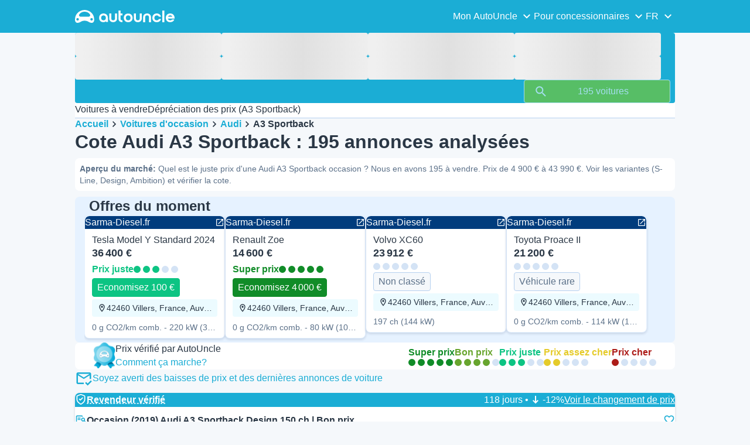

--- FILE ---
content_type: text/css
request_url: https://assets-fe.autouncle.com/next-build-assets/_next/static/css/7a17478c18bd687c.css
body_size: 10401
content:
._NtxrO{font-family:var(--text-font-family-primary);font-weight:var(--text-weight-regular);font-size:var(--text-body-base-font-size);line-height:var(--text-body-base-line-height);display:grid;grid-template-columns:repeat(1,1fr)}._NtxrO li{width:100%;transition:all var(--transition-fast) ease-out;align-self:flex-start;text-wrap:nowrap}._NtxrO li:not(:last-child){padding-bottom:var(--spacing-md)}._NtxrO li a :hover{text-decoration:underline;color:var(--text-color-link)}._NtxrO[data-column-gap=sm]{grid-column-gap:var(--grid-gap-sm)}._NtxrO[data-column-gap=md]{grid-column-gap:var(--grid-gap-md)}._NtxrO[data-column-gap="2xl"],._NtxrO[data-column-gap="3xl"],._NtxrO[data-column-gap="4xl"],._NtxrO[data-column-gap="5xl"],._NtxrO[data-column-gap=lg],._NtxrO[data-column-gap=xl]{grid-column-gap:var(--grid-gap-lg)}@media (min-width:768px){._NtxrO{grid-template-columns:repeat(2,min-content)}}@media (min-width:1024px){._NtxrO[data-column-gap=xl]{grid-column-gap:var(--grid-gap-xl)}._NtxrO[data-column-gap="2xl"]{grid-column-gap:var(--grid-gap-2xl)}._NtxrO[data-column-gap="3xl"]{grid-column-gap:var(--grid-gap-3xl)}._NtxrO[data-column-gap="4xl"]{grid-column-gap:var(--grid-gap-4xl)}._NtxrO[data-column-gap="5xl"]{grid-column-gap:var(--grid-gap-5xl)}}._Tmx2j{background-color:var(--background-page);padding-block:var(--spacing-xl)}._Tmx2j ._9KtwI{width:13.75rem}._Tmx2j ._YAdnB{display:inline-flex;flex-direction:column;align-items:center}._Tmx2j ._YAdnB ._mAglS{font-family:var(--text-font-family-primary);font-weight:var(--text-weight-regular);font-size:var(--text-body-base-font-size);line-height:var(--text-body-base-line-height);margin-bottom:var(--spacing-sm);width:100%}._Tmx2j ._YAdnB ._7_MuZ{display:flex;justify-content:center}._Tmx2j ._YAdnB ._7_MuZ div:not(:last-child){margin-right:var(--spacing-2xs)}@media (min-width:768px){._Tmx2j ._YAdnB{display:inline-flex;flex-wrap:wrap;align-items:flex-start;height:100%}._Tmx2j ._YAdnB ._mAglS{width:100%}._Tmx2j ._YAdnB ._7_MuZ{display:flex;justify-content:center}._Tmx2j ._YAdnB ._7_MuZ div:not(:last-child){margin-right:var(--spacing-2xs)}}._x4zE1{display:inline-flex;gap:var(--spacing-xs);max-width:100%;padding:var(--spacing-3xs) var(--spacing-xs);align-items:center;border-radius:var(--border-radius-sharp);cursor:inherit;border-width:.0625rem;border-style:solid}._x4zE1 ._tOaZb{display:contents}._x4zE1 ._eMFHA{overflow:hidden;text-overflow:ellipsis;white-space:nowrap}[data-label-hover]:hover ._x4zE1 ._eMFHA{color:var(--text-color-link)}._x4zE1[data-size=md]{font-size:var(--text-body-base-font-size);line-height:var(--text-body-base-line-height)}._x4zE1[data-size=md],._x4zE1[data-size=sm]{font-family:var(--text-font-family-primary);font-weight:var(--text-weight-regular);font-weight:var(--text-weight-medium)}._x4zE1[data-size=sm]{font-size:var(--text-body-small-font-size);line-height:var(--text-body-small-line-height)}._x4zE1[data-size=xs]{font-family:var(--text-font-family-primary);font-weight:var(--text-weight-regular);font-size:var(--text-body-xsmall-font-size);line-height:var(--text-body-xsmall-line-height);font-weight:var(--text-weight-medium)}._x4zE1[data-gap=none]{gap:0}._x4zE1[data-weight=regular]{font-weight:var(--text-weight-regular)}._x4zE1[data-weight=medium]{font-weight:var(--text-weight-medium)}._x4zE1[data-weight=bold]{font-weight:var(--text-weight-bold)}._x4zE1[data-shape=rounded]{border-radius:var(--border-radius-smooth)}._x4zE1[data-type=default]{background-color:var(--background-default);color:var(--text-color-default);border-color:var(--background-default)}._x4zE1[data-type=neutral]{background-color:var(--background-neutral-subtle);color:var(--text-color-neutral);border-color:var(--line-color-neutral)}._x4zE1[data-type=neutral][data-shade=contrast]{background-color:var(--background-neutral-contrast);color:var(--text-color-inverse);border-color:var(--background-neutral-contrast)}._x4zE1[data-type=positive]{background-color:var(--background-positive-subtle);color:var(--text-color-positive);border-color:var(--line-color-positive)}._x4zE1[data-type=positive][data-shade=contrast]{background-color:var(--background-positive-contrast);color:var(--text-color-inverse);border-color:var(--background-positive-contrast)}._x4zE1[data-type=negative]{background-color:var(--background-negative-subtle);color:var(--text-color-negative);border-color:var(--line-color-negative)}._x4zE1[data-type=negative][data-shade=contrast]{background-color:var(--background-negative-contrast);color:var(--text-color-inverse);border-color:var(--background-negative-contrast)}._x4zE1[data-type=information]{background-color:var(--background-information-subtle);color:var(--text-color-information);border-color:var(--line-color-information)}._x4zE1[data-type=information][data-shade=contrast]{background-color:var(--background-information-contrast);color:var(--text-color-inverse);border-color:var(--background-information-contrast)}._x4zE1[data-type=standout]{background-color:var(--background-standout-subtle);color:var(--text-color-link);border-color:var(--line-color-standout)}._x4zE1[data-type=standout][data-shade=contrast]{background-color:var(--background-standout-contrast);color:var(--text-color-inverse);border-color:var(--background-standout-contrast)}._x4zE1[data-type=highlight]{background-color:var(--background-highlight-subtle);color:var(--text-color-highlight);border-color:var(--line-color-highlight)}._x4zE1[data-type=highlight][data-shade=contrast]{background-color:var(--background-highlight-contrast);color:var(--text-color-inverse);border-color:var(--background-highlight-contrast)}._x4zE1[data-type=rating-0],._x4zE1[data-type=rating-1],._x4zE1[data-type=rating-2]{background-color:var(--background-neutral-subtle);color:var(--text-color-body);border-color:var(--line-color-neutral)}._x4zE1[data-type=rating-3]{background-color:var(--rating-3-color);color:var(--text-color-inverse);border-color:var(--rating-3-color)}._x4zE1[data-type=rating-4]{background-color:var(--rating-4-color);color:var(--text-color-inverse);border-color:var(--rating-4-color)}._x4zE1[data-type=rating-5]{background-color:var(--rating-5-color);color:var(--text-color-inverse);border-color:var(--rating-5-color)}._x4zE1[data-border=false]{border-color:transparent}._x4zE1[data-text-transform=uppercase]{text-transform:uppercase}._x4zE1[data-text-transform=lowercase]{text-transform:lowercase}@media (min-width:768px){._x4zE1{padding:var(--spacing-2xs) var(--spacing-xs)}}._h7nVA{overflow-x:auto}._jE9gx{min-width:100%;background-color:var(--background-default);border:var(--line-width-default) solid var(--line-color-neutral);border-radius:var(--border-radius-default)}._y4lIy{position:absolute;width:.0625rem;height:.0625rem;padding:0;margin:-.0625rem;overflow:hidden;clip:rect(0,0,0,0);white-space:nowrap;border-width:0}._YWqG_{padding:var(--spacing-xs) var(--spacing-md);text-align:left;font-size:var(--text-body-small-font-size);font-weight:var(--text-weight-bold);color:var(--text-color-default);border-bottom:var(--line-width-default) solid var(--line-color-neutral);border-right:var(--line-width-default) solid var(--line-color-neutral)}._YWqG_:last-child{border-right:none}._9z2aw{transition:background-color var(--transition-fast)}._9z2aw:hover,._9z2aw:nth-child(2n){background-color:var(--background-neutral-subtle)}._7wyqG{padding:var(--spacing-xs) var(--spacing-md);font-size:var(--text-body-small-font-size);color:var(--text-color-default);border-bottom:var(--line-width-default) solid var(--line-color-neutral);border-right:var(--line-width-default) solid var(--line-color-neutral)}th._7wyqG{text-align:left}._7wyqG:last-child{border-right:none}._BdsbY{font-weight:var(--text-weight-medium)}._lgfg4{color:var(--text-color-positive)}._TxMaU{color:var(--text-color-negative)}._lQZZp{color:var(--text-color-placeholder)}._v_kaS{display:flex;align-items:center;gap:var(--spacing-2xs)}.__YpY7{font-size:var(--text-body-small-font-size)}._ZSPy_{cursor:pointer;-webkit-user-select:none;-moz-user-select:none;user-select:none;-webkit-tap-highlight-color:transparent;touch-action:manipulation}._ZSPy_:active{opacity:.7}._EReCz{display:flex;gap:.25rem}._EReCz,._pOOCS{align-items:center}._pOOCS{display:inline-flex}._dOPnQ{color:var(--text-color-link)}._e7B9F{color:var(--text-color-placeholder);opacity:.6}._RTRKa{overflow-x:auto}._7W6hy{min-width:100%;background-color:var(--background-default);border:var(--line-width-default) solid var(--line-color-neutral);border-radius:var(--border-radius-default)}._Fcu6n{position:absolute;width:.0625rem;height:.0625rem;padding:0;margin:-.0625rem;overflow:hidden;clip:rect(0,0,0,0);white-space:nowrap;border-width:0}._EleMg{padding:var(--spacing-xs) var(--spacing-md);text-align:left;font-size:var(--text-body-small-font-size);font-weight:var(--text-weight-bold);color:var(--text-color-default);border-bottom:var(--line-width-default) solid var(--line-color-neutral);border-right:var(--line-width-default) solid var(--line-color-neutral)}._EleMg:last-child{border-right:none}._SyX3r{transition:background-color var(--transition-fast)}._SyX3r:hover,._SyX3r:nth-child(2n){background-color:var(--background-neutral-subtle)}._px55Y{padding:var(--spacing-xs) var(--spacing-md);font-size:var(--text-body-small-font-size);color:var(--text-color-default);border-bottom:var(--line-width-default) solid var(--line-color-neutral);border-right:var(--line-width-default) solid var(--line-color-neutral)}th._px55Y{text-align:left}._px55Y:last-child{border-right:none}._EoyLE{font-weight:var(--text-weight-medium)}._FSXi0{color:var(--text-color-positive)}._sA_zM{color:var(--text-color-negative)}._LE1de{color:var(--text-color-placeholder)}._rGdqI{display:flex;align-items:center;gap:var(--spacing-2xs)}._LYD8n{font-size:var(--text-body-small-font-size)}._CC_SC{cursor:pointer;-webkit-user-select:none;-moz-user-select:none;user-select:none;-webkit-tap-highlight-color:transparent;touch-action:manipulation}._CC_SC:active{opacity:.7}._iUpLW{display:flex;gap:.25rem}._iUpLW,._qjMtj{align-items:center}._qjMtj{display:inline-flex}._IVc2D{color:var(--text-color-link)}._K2WQx{color:var(--text-color-placeholder);opacity:.6}._SyX3r._Ngk68{background-color:var(--background-highlight-subtle);border-left:.25rem solid var(--line-color-standout)}._on9dj{overflow-x:auto}._0StS1{min-width:100%;background-color:var(--background-default);border:var(--line-width-default) solid var(--line-color-neutral);border-radius:var(--border-radius-default)}.__PYDK{position:absolute;width:.0625rem;height:.0625rem;padding:0;margin:-.0625rem;overflow:hidden;clip:rect(0,0,0,0);white-space:nowrap;border-width:0}.__QAV0{padding:var(--spacing-xs) var(--spacing-md);text-align:left;font-size:var(--text-body-small-font-size);font-weight:var(--text-weight-bold);color:var(--text-color-default);border-bottom:var(--line-width-default) solid var(--line-color-neutral);border-right:var(--line-width-default) solid var(--line-color-neutral)}.__QAV0:last-child{border-right:none}._3KeeP{transition:background-color var(--transition-fast)}._3KeeP:hover,._3KeeP:nth-child(2n){background-color:var(--background-neutral-subtle)}._n8ave{padding:var(--spacing-xs) var(--spacing-md);font-size:var(--text-body-small-font-size);color:var(--text-color-default);border-bottom:var(--line-width-default) solid var(--line-color-neutral);border-right:var(--line-width-default) solid var(--line-color-neutral)}th._n8ave{text-align:left}._n8ave:last-child{border-right:none}._JD8OF{font-weight:var(--text-weight-medium)}._oWPW0{color:var(--text-color-positive)}._F0ojh{color:var(--text-color-negative)}._ZEfKD{color:var(--text-color-placeholder)}._Cm8Hz{display:flex;align-items:center;gap:var(--spacing-2xs)}._8sYwG{font-size:var(--text-body-small-font-size)}._Dajda{cursor:pointer;-webkit-user-select:none;-moz-user-select:none;user-select:none;-webkit-tap-highlight-color:transparent;touch-action:manipulation}._Dajda:active{opacity:.7}._TTrPo{display:flex;gap:.25rem}._9rx06,._TTrPo{align-items:center}._9rx06{display:inline-flex}._DOLQ5{color:var(--text-color-link)}._w_BqQ{color:var(--text-color-placeholder);opacity:.6}._MO24h{padding:var(--spacing-md);background-color:var(--background-default);border:var(--line-width-default) solid var(--line-color-neutral);border-radius:var(--border-radius-default)}._ZUnnZ{position:relative;border-block-width:.125rem;border-style:solid;border-color:var(--background-standout-contrast);padding-top:calc(3.4375rem - var(--spacing-md));margin-top:var(--spacing-md);background:var(--background-default);border-radius:var(--border-radius-default);border-top-width:.1875rem;border-bottom-width:0;box-shadow:var(--box-default-box-shadow)}._ZUnnZ>svg{position:absolute;width:3.40625rem;height:3.4375rem;left:var(--spacing-2md);top:calc(-1 * var(--spacing-md));fill:var(--background-standout-contrast)}._ZUnnZ ._VPwLi{padding-block:var(--spacing-md)}._ZUnnZ ._VPwLi,._ZUnnZ .__pLHk{padding-inline:var(--spacing-md)}._ZUnnZ .__pLHk{background:var(--background-standout-contrast);color:var(--brand-inverse-color);padding-block:var(--spacing-sm);border-radius:0 0 var(--border-radius-default) var(--border-radius-default)}@media (min-width:768px){._ZUnnZ>svg{left:var(--spacing-lg)}._ZUnnZ ._VPwLi,._ZUnnZ .__pLHk{padding-inline:var(--spacing-lg)}}._pkLDq{display:var(--cell-display);width:auto;flex:1 1 0;min-width:0}._pkLDq[data-equalize-height=true]>*{height:100%}._pkLDq[data-size-lg],._pkLDq[data-size-md],._pkLDq[data-size-sm],._pkLDq[data-size-xl],._pkLDq[data-size-xs]{flex:none;width:calc(100% / 12 * var(--columns-size) - 0);width:calc(100% / 12 * var(--columns-size) - var(--grid-gap, 0px))}._pkLDq[data-offset-lg],._pkLDq[data-offset-md],._pkLDq[data-offset-sm],._pkLDq[data-offset-xl],._pkLDq[data-offset-xs]{margin-left:calc(100% / 12 * var(--columns-offset))}._pkLDq[data-size-xs="0"]{display:none}._pkLDq[data-size-xs=contents]{flex:none;width:auto}._pkLDq[data-display=block]{--cell-display:block}._pkLDq[data-display=flex]{--cell-display:flex}._pkLDq[data-justify-content-xs=flex-start]{justify-content:flex-start}._pkLDq[data-justify-content-xs=flex-end]{justify-content:flex-end}._pkLDq[data-justify-content-xs=center]{justify-content:center}._pkLDq[data-justify-content-xs=space-between]{justify-content:space-between}._pkLDq[data-justify-content-xs=space-around]{justify-content:space-around}._pkLDq[data-justify-content-xs=space-evenly]{justify-content:space-evenly}._pkLDq[data-align-items-xs=flex-start]{align-items:flex-start}._pkLDq[data-align-items-xs=flex-end]{align-items:flex-end}._pkLDq[data-align-items-xs=center]{align-items:center}._pkLDq[data-align-items-xs=stretch]{align-items:stretch}._pkLDq[data-align-items-xs=baseline]{align-items:baseline}._pkLDq[data-size-xs="1"]{--columns-size:1;display:var(--cell-display)}._pkLDq[data-size-xs="2"]{--columns-size:2;display:var(--cell-display)}._pkLDq[data-size-xs="3"]{--columns-size:3;display:var(--cell-display)}._pkLDq[data-size-xs="4"]{--columns-size:4;display:var(--cell-display)}._pkLDq[data-size-xs="5"]{--columns-size:5;display:var(--cell-display)}._pkLDq[data-size-xs="6"]{--columns-size:6;display:var(--cell-display)}._pkLDq[data-size-xs="7"]{--columns-size:7;display:var(--cell-display)}._pkLDq[data-size-xs="8"]{--columns-size:8;display:var(--cell-display)}._pkLDq[data-size-xs="9"]{--columns-size:9;display:var(--cell-display)}._pkLDq[data-size-xs="10"]{--columns-size:10;display:var(--cell-display)}._pkLDq[data-size-xs="11"]{--columns-size:11;display:var(--cell-display)}._pkLDq[data-size-xs="12"]{--columns-size:12;display:var(--cell-display)}._pkLDq[data-offset-xs="0"]{--columns-offset:0}._pkLDq[data-offset-xs="1"]{--columns-offset:1}._pkLDq[data-offset-xs="2"]{--columns-offset:2}._pkLDq[data-offset-xs="3"]{--columns-offset:3}._pkLDq[data-offset-xs="4"]{--columns-offset:4}._pkLDq[data-offset-xs="5"]{--columns-offset:5}._pkLDq[data-offset-xs="6"]{--columns-offset:6}._pkLDq[data-offset-xs="7"]{--columns-offset:7}._pkLDq[data-offset-xs="8"]{--columns-offset:8}._pkLDq[data-offset-xs="9"]{--columns-offset:9}._pkLDq[data-offset-xs="10"]{--columns-offset:10}._pkLDq[data-offset-xs="11"]{--columns-offset:11}._pkLDq[data-offset-xs="12"]{--columns-offset:12}._pkLDq[data-order-xs="0"]{order:0}._pkLDq[data-order-xs="1"]{order:1}._pkLDq[data-order-xs="2"]{order:2}._pkLDq[data-order-xs="3"]{order:3}._pkLDq[data-order-xs="4"]{order:4}._pkLDq[data-order-xs="5"]{order:5}._pkLDq[data-order-xs="6"]{order:6}._pkLDq[data-order-xs="7"]{order:7}._pkLDq[data-order-xs="8"]{order:8}._pkLDq[data-order-xs="9"]{order:9}._pkLDq[data-order-xs="10"]{order:10}._pkLDq[data-order-xs="11"]{order:11}._pkLDq[data-order-xs="12"]{order:12}@media (min-width:480px){._pkLDq[data-justify-content-sm=flex-start]{justify-content:flex-start}._pkLDq[data-justify-content-sm=flex-end]{justify-content:flex-end}._pkLDq[data-justify-content-sm=center]{justify-content:center}._pkLDq[data-justify-content-sm=space-between]{justify-content:space-between}._pkLDq[data-justify-content-sm=space-around]{justify-content:space-around}._pkLDq[data-justify-content-sm=space-evenly]{justify-content:space-evenly}._pkLDq[data-align-items-sm=flex-start]{align-items:flex-start}._pkLDq[data-align-items-sm=flex-end]{align-items:flex-end}._pkLDq[data-align-items-sm=center]{align-items:center}._pkLDq[data-align-items-sm=stretch]{align-items:stretch}._pkLDq[data-align-items-sm=baseline]{align-items:baseline}._pkLDq[data-size-sm="0"]{display:none}._pkLDq[data-size-sm=contents]{flex:none;width:auto}._pkLDq[data-size-sm="1"]{--columns-size:1;display:var(--cell-display)}._pkLDq[data-size-sm="2"]{--columns-size:2;display:var(--cell-display)}._pkLDq[data-size-sm="3"]{--columns-size:3;display:var(--cell-display)}._pkLDq[data-size-sm="4"]{--columns-size:4;display:var(--cell-display)}._pkLDq[data-size-sm="5"]{--columns-size:5;display:var(--cell-display)}._pkLDq[data-size-sm="6"]{--columns-size:6;display:var(--cell-display)}._pkLDq[data-size-sm="7"]{--columns-size:7;display:var(--cell-display)}._pkLDq[data-size-sm="8"]{--columns-size:8;display:var(--cell-display)}._pkLDq[data-size-sm="9"]{--columns-size:9;display:var(--cell-display)}._pkLDq[data-size-sm="10"]{--columns-size:10;display:var(--cell-display)}._pkLDq[data-size-sm="11"]{--columns-size:11;display:var(--cell-display)}._pkLDq[data-size-sm="12"]{--columns-size:12;display:var(--cell-display)}._pkLDq[data-offset-sm="0"]{--columns-offset:0}._pkLDq[data-offset-sm="1"]{--columns-offset:1}._pkLDq[data-offset-sm="2"]{--columns-offset:2}._pkLDq[data-offset-sm="3"]{--columns-offset:3}._pkLDq[data-offset-sm="4"]{--columns-offset:4}._pkLDq[data-offset-sm="5"]{--columns-offset:5}._pkLDq[data-offset-sm="6"]{--columns-offset:6}._pkLDq[data-offset-sm="7"]{--columns-offset:7}._pkLDq[data-offset-sm="8"]{--columns-offset:8}._pkLDq[data-offset-sm="9"]{--columns-offset:9}._pkLDq[data-offset-sm="10"]{--columns-offset:10}._pkLDq[data-offset-sm="11"]{--columns-offset:11}._pkLDq[data-offset-sm="12"]{--columns-offset:12}._pkLDq[data-order-sm="0"]{order:0}._pkLDq[data-order-sm="1"]{order:1}._pkLDq[data-order-sm="2"]{order:2}._pkLDq[data-order-sm="3"]{order:3}._pkLDq[data-order-sm="4"]{order:4}._pkLDq[data-order-sm="5"]{order:5}._pkLDq[data-order-sm="6"]{order:6}._pkLDq[data-order-sm="7"]{order:7}._pkLDq[data-order-sm="8"]{order:8}._pkLDq[data-order-sm="9"]{order:9}._pkLDq[data-order-sm="10"]{order:10}._pkLDq[data-order-sm="11"]{order:11}._pkLDq[data-order-sm="12"]{order:12}}@media (min-width:768px){._pkLDq[data-justify-content-md=flex-start]{justify-content:flex-start}._pkLDq[data-justify-content-md=flex-end]{justify-content:flex-end}._pkLDq[data-justify-content-md=center]{justify-content:center}._pkLDq[data-justify-content-md=space-between]{justify-content:space-between}._pkLDq[data-justify-content-md=space-around]{justify-content:space-around}._pkLDq[data-justify-content-md=space-evenly]{justify-content:space-evenly}._pkLDq[data-align-items-md=flex-start]{align-items:flex-start}._pkLDq[data-align-items-md=flex-end]{align-items:flex-end}._pkLDq[data-align-items-md=center]{align-items:center}._pkLDq[data-align-items-md=stretch]{align-items:stretch}._pkLDq[data-align-items-md=baseline]{align-items:baseline}._pkLDq[data-size-md="0"]{display:none}._pkLDq[data-size-md=contents]{flex:none;width:auto}._pkLDq[data-size-md="1"]{--columns-size:1;display:var(--cell-display)}._pkLDq[data-size-md="2"]{--columns-size:2;display:var(--cell-display)}._pkLDq[data-size-md="3"]{--columns-size:3;display:var(--cell-display)}._pkLDq[data-size-md="4"]{--columns-size:4;display:var(--cell-display)}._pkLDq[data-size-md="5"]{--columns-size:5;display:var(--cell-display)}._pkLDq[data-size-md="6"]{--columns-size:6;display:var(--cell-display)}._pkLDq[data-size-md="7"]{--columns-size:7;display:var(--cell-display)}._pkLDq[data-size-md="8"]{--columns-size:8;display:var(--cell-display)}._pkLDq[data-size-md="9"]{--columns-size:9;display:var(--cell-display)}._pkLDq[data-size-md="10"]{--columns-size:10;display:var(--cell-display)}._pkLDq[data-size-md="11"]{--columns-size:11;display:var(--cell-display)}._pkLDq[data-size-md="12"]{--columns-size:12;display:var(--cell-display)}._pkLDq[data-offset-md="0"]{--columns-offset:0}._pkLDq[data-offset-md="1"]{--columns-offset:1}._pkLDq[data-offset-md="2"]{--columns-offset:2}._pkLDq[data-offset-md="3"]{--columns-offset:3}._pkLDq[data-offset-md="4"]{--columns-offset:4}._pkLDq[data-offset-md="5"]{--columns-offset:5}._pkLDq[data-offset-md="6"]{--columns-offset:6}._pkLDq[data-offset-md="7"]{--columns-offset:7}._pkLDq[data-offset-md="8"]{--columns-offset:8}._pkLDq[data-offset-md="9"]{--columns-offset:9}._pkLDq[data-offset-md="10"]{--columns-offset:10}._pkLDq[data-offset-md="11"]{--columns-offset:11}._pkLDq[data-offset-md="12"]{--columns-offset:12}._pkLDq[data-order-md="0"]{order:0}._pkLDq[data-order-md="1"]{order:1}._pkLDq[data-order-md="2"]{order:2}._pkLDq[data-order-md="3"]{order:3}._pkLDq[data-order-md="4"]{order:4}._pkLDq[data-order-md="5"]{order:5}._pkLDq[data-order-md="6"]{order:6}._pkLDq[data-order-md="7"]{order:7}._pkLDq[data-order-md="8"]{order:8}._pkLDq[data-order-md="9"]{order:9}._pkLDq[data-order-md="10"]{order:10}._pkLDq[data-order-md="11"]{order:11}._pkLDq[data-order-md="12"]{order:12}}@media (min-width:1024px){._pkLDq[data-justify-content-lg=flex-start]{justify-content:flex-start}._pkLDq[data-justify-content-lg=flex-end]{justify-content:flex-end}._pkLDq[data-justify-content-lg=center]{justify-content:center}._pkLDq[data-justify-content-lg=space-between]{justify-content:space-between}._pkLDq[data-justify-content-lg=space-around]{justify-content:space-around}._pkLDq[data-justify-content-lg=space-evenly]{justify-content:space-evenly}._pkLDq[data-align-items-lg=flex-start]{align-items:flex-start}._pkLDq[data-align-items-lg=flex-end]{align-items:flex-end}._pkLDq[data-align-items-lg=center]{align-items:center}._pkLDq[data-align-items-lg=stretch]{align-items:stretch}._pkLDq[data-align-items-lg=baseline]{align-items:baseline}._pkLDq[data-size-lg="0"]{display:none}._pkLDq[data-size-lg=contents]{flex:none;width:auto}._pkLDq[data-size-lg="1"]{--columns-size:1;display:var(--cell-display)}._pkLDq[data-size-lg="2"]{--columns-size:2;display:var(--cell-display)}._pkLDq[data-size-lg="3"]{--columns-size:3;display:var(--cell-display)}._pkLDq[data-size-lg="4"]{--columns-size:4;display:var(--cell-display)}._pkLDq[data-size-lg="5"]{--columns-size:5;display:var(--cell-display)}._pkLDq[data-size-lg="6"]{--columns-size:6;display:var(--cell-display)}._pkLDq[data-size-lg="7"]{--columns-size:7;display:var(--cell-display)}._pkLDq[data-size-lg="8"]{--columns-size:8;display:var(--cell-display)}._pkLDq[data-size-lg="9"]{--columns-size:9;display:var(--cell-display)}._pkLDq[data-size-lg="10"]{--columns-size:10;display:var(--cell-display)}._pkLDq[data-size-lg="11"]{--columns-size:11;display:var(--cell-display)}._pkLDq[data-size-lg="12"]{--columns-size:12;display:var(--cell-display)}._pkLDq[data-offset-lg="0"]{--columns-offset:0}._pkLDq[data-offset-lg="1"]{--columns-offset:1}._pkLDq[data-offset-lg="2"]{--columns-offset:2}._pkLDq[data-offset-lg="3"]{--columns-offset:3}._pkLDq[data-offset-lg="4"]{--columns-offset:4}._pkLDq[data-offset-lg="5"]{--columns-offset:5}._pkLDq[data-offset-lg="6"]{--columns-offset:6}._pkLDq[data-offset-lg="7"]{--columns-offset:7}._pkLDq[data-offset-lg="8"]{--columns-offset:8}._pkLDq[data-offset-lg="9"]{--columns-offset:9}._pkLDq[data-offset-lg="10"]{--columns-offset:10}._pkLDq[data-offset-lg="11"]{--columns-offset:11}._pkLDq[data-offset-lg="12"]{--columns-offset:12}._pkLDq[data-order-lg="0"]{order:0}._pkLDq[data-order-lg="1"]{order:1}._pkLDq[data-order-lg="2"]{order:2}._pkLDq[data-order-lg="3"]{order:3}._pkLDq[data-order-lg="4"]{order:4}._pkLDq[data-order-lg="5"]{order:5}._pkLDq[data-order-lg="6"]{order:6}._pkLDq[data-order-lg="7"]{order:7}._pkLDq[data-order-lg="8"]{order:8}._pkLDq[data-order-lg="9"]{order:9}._pkLDq[data-order-lg="10"]{order:10}._pkLDq[data-order-lg="11"]{order:11}._pkLDq[data-order-lg="12"]{order:12}}@media (min-width:1440px){._pkLDq[data-justify-content-xl=flex-start]{justify-content:flex-start}._pkLDq[data-justify-content-xl=flex-end]{justify-content:flex-end}._pkLDq[data-justify-content-xl=center]{justify-content:center}._pkLDq[data-justify-content-xl=space-between]{justify-content:space-between}._pkLDq[data-justify-content-xl=space-around]{justify-content:space-around}._pkLDq[data-justify-content-xl=space-evenly]{justify-content:space-evenly}._pkLDq[data-align-items-xl=flex-start]{align-items:flex-start}._pkLDq[data-align-items-xl=flex-end]{align-items:flex-end}._pkLDq[data-align-items-xl=center]{align-items:center}._pkLDq[data-align-items-xl=stretch]{align-items:stretch}._pkLDq[data-align-items-xl=baseline]{align-items:baseline}._pkLDq[data-size-xl="0"]{display:none}._pkLDq[data-size-xl=contents]{flex:none;width:auto}._pkLDq[data-size-xl="1"]{--columns-size:1;display:var(--cell-display)}._pkLDq[data-size-xl="2"]{--columns-size:2;display:var(--cell-display)}._pkLDq[data-size-xl="3"]{--columns-size:3;display:var(--cell-display)}._pkLDq[data-size-xl="4"]{--columns-size:4;display:var(--cell-display)}._pkLDq[data-size-xl="5"]{--columns-size:5;display:var(--cell-display)}._pkLDq[data-size-xl="6"]{--columns-size:6;display:var(--cell-display)}._pkLDq[data-size-xl="7"]{--columns-size:7;display:var(--cell-display)}._pkLDq[data-size-xl="8"]{--columns-size:8;display:var(--cell-display)}._pkLDq[data-size-xl="9"]{--columns-size:9;display:var(--cell-display)}._pkLDq[data-size-xl="10"]{--columns-size:10;display:var(--cell-display)}._pkLDq[data-size-xl="11"]{--columns-size:11;display:var(--cell-display)}._pkLDq[data-size-xl="12"]{--columns-size:12;display:var(--cell-display)}._pkLDq[data-offset-xl="0"]{--columns-offset:0}._pkLDq[data-offset-xl="1"]{--columns-offset:1}._pkLDq[data-offset-xl="2"]{--columns-offset:2}._pkLDq[data-offset-xl="3"]{--columns-offset:3}._pkLDq[data-offset-xl="4"]{--columns-offset:4}._pkLDq[data-offset-xl="5"]{--columns-offset:5}._pkLDq[data-offset-xl="6"]{--columns-offset:6}._pkLDq[data-offset-xl="7"]{--columns-offset:7}._pkLDq[data-offset-xl="8"]{--columns-offset:8}._pkLDq[data-offset-xl="9"]{--columns-offset:9}._pkLDq[data-offset-xl="10"]{--columns-offset:10}._pkLDq[data-offset-xl="11"]{--columns-offset:11}._pkLDq[data-offset-xl="12"]{--columns-offset:12}._pkLDq[data-order-xl="0"]{order:0}._pkLDq[data-order-xl="1"]{order:1}._pkLDq[data-order-xl="2"]{order:2}._pkLDq[data-order-xl="3"]{order:3}._pkLDq[data-order-xl="4"]{order:4}._pkLDq[data-order-xl="5"]{order:5}._pkLDq[data-order-xl="6"]{order:6}._pkLDq[data-order-xl="7"]{order:7}._pkLDq[data-order-xl="8"]{order:8}._pkLDq[data-order-xl="9"]{order:9}._pkLDq[data-order-xl="10"]{order:10}._pkLDq[data-order-xl="11"]{order:11}._pkLDq[data-order-xl="12"]{order:12}}._Zjdl8{background:var(--background-default);color:var(--text-color-default);border-radius:var(--border-radius-default);display:flex;padding-inline:var(--spacing-lg);padding-block:var(--spacing-xs);gap:var(--spacing-xs);border:.0625rem solid var(--line-color-neutral)}._Zjdl8 ._ZuHew{border:.0625rem solid var(--price-trend-decrease-border-color);width:2rem;height:2rem;border-radius:50%;display:none;align-items:center;justify-content:center}._Zjdl8 ._ZuHew svg{fill:var(--price-trend-decrease-background-color);width:1rem;height:1rem}._Zjdl8 ._BLNNl{display:flex;flex-direction:column;align-items:center}._Zjdl8 ._BLNNl ._0n1hD{font-size:var(--price-trend-title-font-size);text-transform:uppercase}._Zjdl8 ._BLNNl ._0n1hD,._Zjdl8 ._BLNNl ._u8pV5{text-align:center;font-weight:var(--text-weight-bold)}._Zjdl8 ._BLNNl ._u8pV5{font-size:var(--price-trend-price-font-size);color:var(--price-trend-decrease-background-color);text-wrap:nowrap;line-height:normal}._Zjdl8[data-increase=true] ._ZuHew{border-color:var(--price-trend-increase-border-color)}._Zjdl8[data-increase=true] ._ZuHew svg{fill:var(--price-trend-increase-background-color)}._Zjdl8[data-increase=true] ._u8pV5{color:var(--price-trend-increase-background-color)}._Zjdl8[data-has-price=true]{padding-inline:var(--spacing-sm);padding-inline-end:var(--spacing-md);align-items:center}._Zjdl8[data-has-price=true] ._ZuHew{display:flex}._Zjdl8[data-full-height=true]{height:100%}@media (min-width:768px){._Zjdl8{gap:var(--spacing-md)}}._kP92f legend{display:block;color:var(--field-label-color);margin-block-end:var(--spacing-xs)}._kP92f[data-font-size=xs] legend{font-size:var(--text-button-font-size-xs);line-height:var(--text-button-line-height-xs)}._kP92f[data-font-size=sm] legend,._kP92f[data-font-size=xs] legend{font-family:var(--text-font-family-primary);font-weight:var(--text-weight-bold)}._kP92f[data-font-size=sm] legend{font-size:var(--text-button-font-size-sm);line-height:var(--text-button-line-height-sm)}._kP92f[data-font-size=md] legend{font-family:var(--text-font-family-primary);font-size:var(--text-button-font-size-base);line-height:var(--text-button-line-height-base);font-weight:var(--text-weight-bold)}._mnJCE label{display:block;color:var(--field-label-color);margin-block-end:var(--spacing-xs)}._mnJCE[data-font-size=xs] label{font-size:var(--text-button-font-size-xs);line-height:var(--text-button-line-height-xs)}._mnJCE[data-font-size=sm] label,._mnJCE[data-font-size=xs] label{font-family:var(--text-font-family-primary);font-weight:var(--text-weight-bold)}._mnJCE[data-font-size=sm] label{font-size:var(--text-button-font-size-sm);line-height:var(--text-button-line-height-sm)}._mnJCE[data-font-size=md] label{font-family:var(--text-font-family-primary);font-size:var(--text-button-font-size-base);line-height:var(--text-button-line-height-base);font-weight:var(--text-weight-bold)}._mnJCE input,._mnJCE select,._mnJCE textarea{display:block;color:var(--field-input-color);background-color:var(--field-input-background-color);border:.0625rem solid var(--field-input-border-color);width:100%;border-radius:var(--border-radius-sharp);padding-inline:var(--spacing-xs);outline:var(--focus-outline-width) solid transparent;transition:all var(--transition-fast)}._mnJCE input:focus,._mnJCE select:focus,._mnJCE textarea:focus{outline-color:var(--field-input-focus-border-color);outline-offset:calc(-1 * var(--focus-outline-width))}._mnJCE input[disabled],._mnJCE select[disabled],._mnJCE textarea[disabled]{color:var(--field-disabled-color);border-color:var(--field-disabled-border-color);background-color:var(--field-disabled-background-color);opacity:1}._mnJCE input[disabled]+._s1Hhi,._mnJCE select[disabled]+._s1Hhi,._mnJCE textarea[disabled]+._s1Hhi{color:var(--field-disabled-color)}._mnJCE input[disabled]+._IQAdr,._mnJCE input[disabled]+._s1Hhi+._IQAdr,._mnJCE select[disabled]+._IQAdr,._mnJCE select[disabled]+._s1Hhi+._IQAdr,._mnJCE textarea[disabled]+._IQAdr,._mnJCE textarea[disabled]+._s1Hhi+._IQAdr{display:none}._mnJCE input,._mnJCE select{height:var(--field-input-height-md)}._mnJCE[data-height=sm] input,._mnJCE[data-height=sm] select{height:var(--field-input-height-sm)}._mnJCE[data-height=lg] input,._mnJCE[data-height=lg] select{height:var(--field-input-height-lg)}._mnJCE[data-font-size=xs] input,._mnJCE[data-font-size=xs] select,._mnJCE[data-font-size=xs] textarea{font-size:var(--text-input-font-size-xs);line-height:var(--text-input-line-height-xs)}._mnJCE[data-font-size=sm] input,._mnJCE[data-font-size=sm] select,._mnJCE[data-font-size=sm] textarea{font-size:var(--text-input-font-size-sm);line-height:var(--text-input-line-height-sm)}._mnJCE[data-font-size=md] input,._mnJCE[data-font-size=md] select,._mnJCE[data-font-size=md] textarea{font-size:var(--text-input-font-size-base);line-height:var(--text-input-line-height-base)}._mnJCE ._s1Hhi{font-family:var(--text-font-family-primary);font-weight:var(--text-weight-regular);font-size:var(--text-body-xsmall-font-size);line-height:var(--text-body-xsmall-line-height);margin-block-start:var(--spacing-xs);color:var(--field-hint-color);display:flex;align-items:center}._mnJCE ._s1Hhi p{margin-inline-start:var(--spacing-2xs)}._mnJCE ._IQAdr{font-family:var(--text-font-family-primary);font-weight:var(--text-weight-regular);font-size:var(--text-body-xsmall-font-size);line-height:var(--text-body-xsmall-line-height);margin-block-start:var(--spacing-xs);color:var(--field-error-color);display:flex;align-items:center}._mnJCE ._IQAdr p{margin-inline-start:var(--spacing-2xs)}._mnJCE[data-error=true] input,._mnJCE[data-error=true] select,._mnJCE[data-error=true] textarea{border-color:var(--field-error-color)}._mnJCE[data-hidden-label] label{position:absolute;width:.0625rem;height:.0625rem;padding:0;margin:-.0625rem;overflow:hidden;clip:rect(0,0,0,0);white-space:nowrap;border-width:0}._mnJCE input[type=color],._mnJCE input[type=file]{border:none;padding:0}._mnJCE input[type=file]{--button-background-color:var(--button-secondary-background-color);--button-hover-background-color:var(
      --button-secondary-hover-background-color
    );--button-active-background-color:var(
      --button-secondary-active-background-color
    );--button-border-color:var(--button-secondary-border-color);--button-hover-border-color:var(--button-secondary-hover-border-color);--button-active-border-color:var(--button-secondary-active-border-color);--button-color:var(--button-secondary-color);--button-hover-color:var(--button-secondary-hover-color)}._mnJCE input[type=file]::file-selector-button{border-radius:var(--border-radius-sharp);border-radius:var(--button-border-radius,var(--border-radius-sharp));display:inline-flex;align-items:center;justify-content:center;text-align:center;transition:all var(--transition-fast);cursor:pointer;height:var(--button-height);padding:var(--button-padding);gap:var(--button-gap);width:-moz-fit-content;width:fit-content;background-color:var(--button-background-color);color:var(--button-color);border:var(--button-border-width) solid var(--button-border-color)}._mnJCE input[type=file]::file-selector-button ._VMBrB{flex-grow:1}._mnJCE input[type=file]::file-selector-button ._VMBrB ._uAAZ0{font-family:var(--text-font-family-primary);font-size:var(--text-caption-font-size);line-height:var(--text-caption-line-height)}._mnJCE input[type=file]::file-selector-button:focus{outline:var(--focus-outline-width) solid var(--focus-outline-color);outline-offset:calc(-1 * var(--focus-outline-width))}._mnJCE input[type=file]::file-selector-button:hover{background-color:var(--button-hover-background-color);border-color:var(--button-hover-border-color);color:var(--button-hover-color)}._mnJCE input[type=file]::file-selector-button:active{background-color:var(--button-active-background-color);border-color:var(--button-active-border-color);color:var(--button-hover-color)}._mnJCE input[type=file]::file-selector-button[disabled]{opacity:var(--disabled-opacity);cursor:not-allowed;pointer-events:none}._mnJCE input[type=file]::file-selector-button[data-full-width=true]{width:100%}._mnJCE input[type=file]::file-selector-button[data-font-size=xs] ._VMBrB ._Y4Q2R{font-family:var(--text-font-family-primary);font-size:var(--text-button-font-size-xs);line-height:var(--text-button-line-height-xs);font-weight:var(--text-weight-bold)}._mnJCE input[type=file]::file-selector-button[data-font-size=sm] ._VMBrB ._Y4Q2R{font-family:var(--text-font-family-primary);font-size:var(--text-button-font-size-sm);line-height:var(--text-button-line-height-sm);font-weight:var(--text-weight-bold)}._mnJCE input[type=file]::file-selector-button[data-font-size=md] ._VMBrB ._Y4Q2R{font-family:var(--text-font-family-primary);font-size:var(--text-button-font-size-base);line-height:var(--text-button-line-height-base);font-weight:var(--text-weight-bold)}._mnJCE[data-height=sm] input[type=file]{--button-height:var(--tappable-size-sm);--button-padding:0 var(--spacing-xs);--button-gap:var(--spacing-2xs)}._mnJCE[data-height=md] input[type=file]{--button-height:var(--tappable-size);--button-padding:var(--spacing-2xs) var(--spacing-md);--button-gap:var(--spacing-sm)}._mnJCE[data-height=lg] input[type=file]{--button-height:var(--tappable-size-lg);--button-padding:var(--spacing-xs) var(--spacing-md);--button-gap:var(--spacing-md)}._6f5g6{display:flex;flex-direction:column;gap:var(--grid-gap-md)}._6f5g6 ._rDeir[data-extra=true]{display:none}._6f5g6[data-expanded=true] ._rDeir[data-extra=true]{display:block}._6f5g6[data-gap=xs]{--grid-gap:var(--grid-gap-xs)}._6f5g6[data-gap=sm]{--grid-gap:var(--grid-gap-sm)}._6f5g6[data-gap=lg]{--grid-gap:var(--grid-gap-lg)}._MsyUc{position:relative}._MsyUc ._ClmBM{display:flex;justify-content:space-between;align-items:flex-end;margin-block-end:var(--spacing-md)}._MsyUc ._ClmBM ._vtYGR{font-family:var(--text-font-family-primary);font-weight:var(--text-weight-bold);font-size:var(--text-heading-3-font-size);line-height:var(--text-heading-3-line-height)}._MsyUc ._ClmBM ._P3aDu{font-family:var(--text-font-family-primary);font-weight:var(--text-weight-regular);font-size:var(--text-body-small-font-size);line-height:var(--text-body-small-line-height);margin-block-start:var(--spacing-2xs)}._MsyUc ._lcOjY{overflow-x:hidden;align-items:center;position:relative}._MsyUc ._lcOjY ._7mr3J{overflow-x:auto;width:100%;scroll-snap-type:x mandatory;scroll-behavior:smooth;scrollbar-width:none;scroll-padding:var(--spacing-md);display:flex;gap:var(--grid-gap-xs);padding:0 var(--spacing-md)}._MsyUc ._lcOjY ._7mr3J ._gWGxh{scroll-snap-align:start;display:flex;flex-shrink:0}._MsyUc ._lcOjY ._7mr3J::-webkit-scrollbar{display:none}._MsyUc ._lcOjY ._7mr3J:after{content:"no-touch";display:none}._MsyUc ._lcOjY ._0SLXN{display:none;position:absolute;left:var(--spacing-2xs);right:auto;top:50%;transform:translateY(-50%);background-color:var(--background-standout-contrast);color:var(--text-color-inverse);width:var(--tappable-size);height:var(--tappable-size);align-items:center;justify-content:center;border-radius:50%;z-index:var(--z-index-floating)}._MsyUc ._lcOjY ._0SLXN._7V_h_{left:auto;right:var(--spacing-2xs)}._MsyUc ._lcOjY ._0SLXN:disabled svg{opacity:.6}._MsyUc ._lcOjY ._mfzB1{position:absolute;display:flex;left:0;bottom:0;z-index:1}@media (pointer:coarse){._MsyUc ._lcOjY ._7mr3J:after{content:""}}._MsyUc ._CRtS9{position:absolute;width:.0625rem;height:.0625rem;padding:0;margin:-.0625rem;overflow:hidden;clip:rect(0,0,0,0);white-space:nowrap;border-width:0}@media (hover:hover){._MsyUc:hover ._lcOjY ._0SLXN{display:inline-flex}}._MsyUc[data-with-shadow-xs=true] ._lcOjY{box-shadow:var(--box-default-box-shadow)}@media (min-width:480px){._MsyUc[data-with-shadow-sm=true] ._lcOjY{box-shadow:var(--box-default-box-shadow)}}@media (min-width:768px){._MsyUc[data-with-shadow-md=true] ._lcOjY{box-shadow:var(--box-default-box-shadow)}}@media (min-width:1024px){._MsyUc ._lcOjY ._7mr3J{scroll-padding:0;padding:0}._MsyUc ._lcOjY ._7mr3J ._uPpIz:after{content:none}}@media (min-width:1440px){._MsyUc[data-with-shadow-xl=true] ._lcOjY{box-shadow:var(--box-default-box-shadow)}}@media (pointer:coarse){._MsyUc[data-hide-arrows=touchscreen] ._lcOjY ._0SLXN{display:none}}._MsyUc[data-scrolling=true] ._lcOjY ._7mr3J{scroll-snap-type:none;scroll-behavior:auto}._MsyUc[data-scrolling=true] ._lcOjY ._7mr3J:before{content:"";position:absolute;top:0;left:0;width:100%;height:100%;background-color:transparent;z-index:1}._MsyUc[data-full-width=true] ._lcOjY ._7mr3J{scroll-padding:0;padding:0;gap:0}._MsyUc[data-full-width=true] ._lcOjY ._7mr3J ._gWGxh{width:100%}._MsyUc[data-full-width=true] ._lcOjY ._0SLXN{display:inline-flex}._MsyUc[data-arrow-style=secondary] ._lcOjY ._0SLXN{width:var(--tappable-size-sm);background-color:var(--carousel-arrow-secondary-background-color);color:var(--carousel-arrow-secondary-color);left:0;border-radius:0 var(--border-radius-sharp) var(--border-radius-sharp) 0;border:var(--line-width-default) solid var(--carousel-arrow-secondary-border-color);border-left-width:0}._MsyUc[data-arrow-style=secondary] ._lcOjY ._0SLXN._7V_h_{left:auto;right:0;border-left-width:var(--line-width-default);border-right-width:0;border-radius:var(--border-radius-sharp) 0 0 var(--border-radius-sharp)}._MsyUc[data-rounded=true] ._lcOjY{border-radius:var(--border-radius-default)}._MsyUc[data-behavior=auto] ._lcOjY ._7mr3J{scroll-behavior:auto}._MsyUc[data-hide-arrows=always] ._lcOjY ._0SLXN,._MsyUc[data-hide-arrows=state-disabled] ._lcOjY ._0SLXN:disabled{display:none}._kzMfx{--thumbnail-border-width:var(--spacing-3xs);display:flex;gap:var(--spacing-3xs)}._kzMfx ._S1G_m{flex:1;position:relative;display:flex;height:var(--tappable-size-lg);max-width:var(--media-size-xs)}._kzMfx ._S1G_m button{flex:1;position:relative;border:var(--thumbnail-border-width) solid transparent;border-radius:var(--border-radius-sharp);overflow:hidden;min-width:var(--tappable-size);min-height:var(--tappable-size);aspect-ratio:var(--aspect-ratio-landscape)}._kzMfx ._S1G_m button,._kzMfx ._S1G_m button ._xCPSd{display:flex;align-items:center;justify-content:center}._kzMfx ._S1G_m button ._xCPSd{color:var(--button-primary-color);position:absolute;width:100%;height:100%;top:0;left:0;z-index:1}._kzMfx ._S1G_m button[data-shadow=true]:after{content:"";position:absolute;width:100%;height:100%;top:0;left:0;opacity:var(--backdrop-opacity);background-color:var(--backdrop-background-color);z-index:0}._kzMfx ._S1G_m button[aria-current=true]{border:var(--thumbnail-border-width) solid var(--background-standout-contrast)}._XmUOd{padding-left:.375rem}._eU0pb{position:relative}._eU0pb ._pnw9H{position:absolute;margin-top:var(--spacing-2xs);padding:var(--spacing-2xs);top:100%;right:0;width:-moz-fit-content;width:fit-content;border-radius:var(--border-radius-sharp);border:.0625rem solid var(--line-color-neutral);box-shadow:var(--box-default-box-shadow);background-color:var(--background-default);z-index:var(--z-index-modals)}._eU0pb ._jVIK9{visibility:hidden;position:fixed;top:0;left:0;width:100%;height:100%;background-color:var(--backdrop-background-color);z-index:var(--z-index-backdrop);opacity:0;transition:opacity var(--transition-fast) ease-in-out,visibility var(--transition-fast) ease-in-out;visibility:visible;cursor:pointer}._eU0pb[data-position=static]{position:static}._eU0pb[data-align=left] ._pnw9H{left:0}._eU0pb[data-width=auto] ._pnw9H{width:auto}.__VE3o ._7pjaj{font-family:var(--text-font-family-primary);font-weight:var(--text-weight-regular);font-size:var(--text-body-xsmall-font-size);line-height:var(--text-body-xsmall-line-height);margin-block-start:var(--spacing-xs);color:var(--field-hint-color);display:flex;align-items:center}.__VE3o ._7pjaj p{margin-inline-start:var(--spacing-2xs)}.__VE3o ._0OQMq{font-family:var(--text-font-family-primary);font-weight:var(--text-weight-regular);font-size:var(--text-body-xsmall-font-size);line-height:var(--text-body-xsmall-line-height);margin-block-start:var(--spacing-xs);color:var(--field-error-color);display:flex;align-items:center}.__VE3o ._0OQMq p{margin-inline-start:var(--spacing-2xs)}.__VE3o[data-error=true] input,.__VE3o[data-error=true] select,.__VE3o[data-error=true] textarea{border-color:var(--field-error-color)}.__VE3o{--checkbox-size:0.9375rem}.__VE3o label{display:flex;align-items:center;color:var(--field-label-color)}.__VE3o label ._f9U{width:var(--checkbox-size);height:var(--checkbox-size);background-color:var(--background-default);border:.125rem solid var(--field-box-color);border-radius:var(--border-radius-sharp);margin-inline-end:var(--spacing-xs);margin-block:var(--spacing-2xs);display:inline-flex;align-items:center;justify-content:center;transition:all var(--transition-fast);position:relative;flex-shrink:0}.__VE3o label ._f9U:after{width:calc(var(--checkbox-size) / 3.2);height:calc(var(--checkbox-size) / 1.6);content:"";border:solid white;border-width:0 .125rem .125rem 0;transform:rotate(45deg);opacity:0;transition:opacity var(--transition-fast)}.__VE3o label ._iB_No{display:flex;align-items:center;margin-right:var(--spacing-sm)}.__VE3o label input[type=checkbox]{position:absolute;width:.0625rem;height:.0625rem;padding:0;margin:-.0625rem;overflow:hidden;clip:rect(0,0,0,0);white-space:nowrap;border-width:0}.__VE3o label input[type=checkbox]:checked+._f9U{background-color:var(--field-box-color-checked);border-color:var(--field-box-color-checked)}.__VE3o label input[type=checkbox]:checked+._f9U:after{opacity:1}.__VE3o label input[type=checkbox]:focus+._f9U{outline-color:var(--field-box-color-checked);outline-offset:.125rem}.__VE3o label:hover input[type=checkbox]+._f9U{border-color:var(--field-box-color-checked)}.__VE3o._QO_0u{display:flex;align-items:center}.__VE3o._QO_0u ._gYx4C{margin-inline-end:var(--spacing-xs);margin-block:var(--spacing-2xs);width:var(--checkbox-size)}.__VE3o._QO_0u ._JXhi7,.__VE3o._QO_0u ._gYx4C{background:linear-gradient(90deg,#f0f0f0 25%,#e0e0e0 50%,#f0f0f0 75%);background-size:200% 100%;animation:_P_GuL 1.5s infinite;border-radius:var(--border-radius-sharp);height:var(--checkbox-size)}.__VE3o._QO_0u ._JXhi7{width:6.25rem}@keyframes _P_GuL{0%{background-position:-200% 0}to{background-position:200% 0}}.__VE3o[data-checkbox-size=lg]{--checkbox-size:1.125rem}.__VE3o[data-disabled=true] label{color:var(--field-disabled-border-color)}.__VE3o[data-disabled=true] label input[type=checkbox]+._f9U{border-color:var(--field-disabled-border-color)}.__VE3o[data-font-size=sm] label,.__VE3o[data-font-size=xs] label{font-family:var(--text-font-family-primary);font-weight:var(--text-weight-regular);font-size:var(--text-body-xsmall-font-size);line-height:var(--text-body-xsmall-line-height)}.__VE3o[data-font-size=md] label{font-family:var(--text-font-family-primary);font-weight:var(--text-weight-regular);font-size:var(--text-body-base-font-size);line-height:var(--text-body-base-line-height)}._dBGkp{display:inline-flex;align-items:center;justify-content:space-between;gap:var(--spacing-xs)}._dBGkp ._uibd_{font-family:var(--text-font-family-primary);font-size:var(--text-button-font-size-base);line-height:var(--text-button-line-height-base);font-weight:var(--text-weight-bold)}._dBGkp ._EDHMK{display:flex;align-items:center}._Hp3fr{font-family:var(--text-font-family-primary);font-weight:var(--text-weight-regular);font-size:var(--text-body-small-font-size);line-height:var(--text-body-small-line-height);container-type:inline-size;border-top:.75rem solid #1badd5;border-radius:var(--border-radius-default);box-shadow:var(--box-default-box-shadow);background:var(--background-default);position:relative}._Hp3fr ._u_0Qo{font-weight:700}._Hp3fr ._rzHFl{display:flex;font-weight:var(--text-weight-bold);gap:var(--spacing-2xs)}._Hp3fr ._rzHFl>:last-child{min-width:0}._Hp3fr ._rzHFl ._a6LVY{overflow:hidden;text-overflow:ellipsis;white-space:nowrap;max-width:100%}._Hp3fr ._rzHFl ._R01uU{font-weight:400}._Hp3fr ._YassD{text-decoration:underline}._Hp3fr ._K6_cP{display:grid;grid-template-columns:auto minmax(0,1fr);grid-template-rows:auto auto 1fr}._Hp3fr ._r8K9V{grid-column:1;grid-row:1/3;width:9.375rem;min-width:9.375rem;height:7.0625rem;min-height:7.0625rem;position:relative;margin-inline-start:var(--spacing-xs);max-width:12.5rem;max-height:9.375rem;margin:.5rem 0 .5rem .5rem;border-radius:.5rem;overflow:hidden}._Hp3fr ._r8K9V img{width:100%;height:100%;-o-object-fit:cover;object-fit:cover}._Hp3fr ._r8K9V ._4oRUn{position:absolute;top:.5rem;left:.5rem;pointer-events:none}._Hp3fr ._r8K9V ._l7B09{display:none;position:absolute;top:.5rem;right:.5rem}._Hp3fr ._r8K9V ._55YH0{display:block;width:100%;height:100%}._Hp3fr ._QFNsQ{background:#212121;color:white;position:absolute;left:.5rem;bottom:.5rem;padding:.375rem .5rem;border-radius:.25rem;font-size:.75rem;pointer-events:none}._Hp3fr ._MjQg8{display:flex;align-items:center;flex-direction:row-reverse;justify-content:space-between;gap:var(--spacing-sm);margin:.75rem .75rem .5rem;grid-column:1/3;grid-row:4;border-top:.0625rem dashed #d4e3f5;padding-top:.75rem}._Hp3fr ._axUtu{display:flex;flex-direction:column;min-width:0;gap:.25rem}._Hp3fr ._UvD0D{display:flex;flex-direction:row;align-items:center;justify-content:flex-end;gap:var(--spacing-xs)}._Hp3fr ._UvD0D>*{color:var(--text-color-link);border:.0625rem solid #b5d0ef}._Hp3fr ._A9afC{font-weight:700}._Hp3fr ._s5hxq{flex-shrink:0;flex-grow:1;color:#2a3745;font-size:1rem;font-weight:700;min-width:0;line-height:1.2}._Hp3fr ._s5hxq h2{overflow:hidden;text-overflow:ellipsis;white-space:nowrap}._Hp3fr ._eTPl9{font-family:var(--text-font-family-primary);font-weight:var(--text-weight-regular);font-size:var(--text-body-small-font-size);line-height:var(--text-body-small-line-height);font-weight:700;color:#5c7189}._Hp3fr ._eTPl9,._Hp3fr ._eTPl9 p{overflow:hidden;white-space:nowrap}._Hp3fr ._eTPl9 p{text-overflow:ellipsis}._Hp3fr ._JPyMl{flex-direction:column;grid-row:1;grid-column:2;align-items:start;justify-content:center;display:flex;gap:.25rem;margin:.75rem;padding-bottom:.375rem;border-bottom:.0625rem dashed #b5d0ef}._Hp3fr ._LKn89{display:flex;align-items:start;gap:.625rem}._Hp3fr ._K8iFu{display:flex;flex-direction:column;align-items:flex-start;gap:.125rem}._Hp3fr ._cqat2{font-size:1.375rem;line-height:1;font-weight:700}._Hp3fr ._VqOvY{display:flex;align-items:center;gap:var(--spacing-2xs)}._Hp3fr ._sQ5RD{width:1.5rem;height:1.75rem}._Hp3fr ._00gYs{display:flex;gap:.25rem;color:#28303c;font-size:.875rem;font-weight:700}._Hp3fr ._aV3fR{font-size:.625rem;color:#1badd5;font-weight:700;text-decoration:underline;text-transform:uppercase;cursor:pointer;position:relative}._Hp3fr ._aV3fR:after{content:" ";position:absolute;transform:translate(-50%,-50%);width:150%;height:150%;left:50%;top:50%}._Hp3fr ._Fwl_t{align-items:flex-start;gap:.5rem;padding:0 .75rem;grid-column:1/3;grid-row:5}._Hp3fr ._Fwl_t,._Hp3fr ._yP8Wg{display:flex;flex-direction:column}._Hp3fr ._yP8Wg{gap:.25rem}._Hp3fr ._MisWI{display:flex;flex-wrap:wrap;gap:.25rem}._Hp3fr ._QDbTA{font-size:.75rem;display:flex;align-items:center;background:rgba(230,242,255,.6);padding:.25rem;border-radius:.25rem}._Hp3fr ._QDbTA[data-primary=true]{font-size:.875rem;background:#d8ebff;font-weight:700}._Hp3fr ._YTFUg{font-weight:700}._Hp3fr ._dcHmV{overflow:hidden;text-overflow:ellipsis;white-space:nowrap;max-width:100%;color:#7890ab}._Hp3fr ._EQUNP{margin:.5rem .75rem}._Hp3fr ._591wB{display:flex;align-items:end;grid-column:1/3;grid-row:6;justify-content:flex-end;text-align:right;gap:var(--spacing-sm);margin:.75rem}._Hp3fr ._LE2Tc{cursor:pointer;background:#fff;border:.0625rem solid #b5d0ef;font-size:.875rem;border-radius:var(--border-radius-default);box-shadow:var(--box-default-box-shadow);font-weight:700;padding:0 1rem;height:2.5rem;width:100%;gap:var(--spacing-2xs)}._Hp3fr ._LE2Tc,._Hp3fr ._gUQla{display:flex;align-items:center;justify-content:center}._Hp3fr ._gUQla{flex-direction:column;gap:.5rem}._Hp3fr ._E8gOh{font-size:.875rem;color:#1badd5;font-weight:700;text-decoration:underline;white-space:nowrap;text-align:left;display:flex;flex-direction:row;align-items:center;gap:var(--spacing-2xs)}._Hp3fr ._e_F0C{font-family:var(--text-font-family-primary);font-weight:var(--text-weight-regular);font-size:var(--text-body-small-font-size);line-height:var(--text-body-small-line-height);display:flex;font-weight:700;white-space:nowrap;color:#5c7189;gap:.25rem}._Hp3fr ._bAOnp{display:flex;align-items:center;justify-content:left}._Hp3fr ._bAOnp[data-color=positive]{color:var(--text-color-positive)}._Hp3fr ._bAOnp[data-color=negative]{color:var(--text-color-negative)}._Hp3fr .__Z1d9{grid-column:2;grid-row:2/4;margin:0 .75rem}._Hp3fr ._EdhtE{grid-column:1;grid-row:3;margin-left:.625rem}@container (min-width: 750px){._Hp3fr ._r8K9V{grid-column:1;grid-row:1/5;width:15.625rem;min-width:15.625rem;height:11.75rem;min-height:11.75rem}._Hp3fr ._r8K9V ._l7B09{display:inline-flex}._Hp3fr ._MjQg8{grid-column:2/3;grid-row:1;flex-direction:row;justify-content:flex-start;border:0;margin-top:0;gap:.25rem}._Hp3fr ._UvD0D>:first-child{display:none}._Hp3fr ._JPyMl{width:16.25rem;background:#fff;grid-column:3/5;grid-row:1/3;justify-content:flex-start;gap:.25rem;margin-top:1.125rem}._Hp3fr ._Fwl_t{grid-column:2;grid-row:2/5}._Hp3fr ._591wB{grid-column:3/5;grid-row:4}._Hp3fr ._dcHmV{margin-bottom:.5rem}._Hp3fr ._sQ5RD{width:2.125rem;height:2.5rem}._Hp3fr .__Z1d9{grid-column:3/5;grid-row:3;border:0;padding:0;margin:0 .75rem}._Hp3fr ._EdhtE{margin-top:.875rem;grid-column:4;grid-row:3}}._oPSEk{--tooltip-margin:0.75rem;--tooltip-border:rgba(0,0,0,0.05);--tooltip-arrow-size:0.75rem;position:relative;display:inline-block}._oPSEk ._WK_2T{font-family:var(--text-font-family-primary);font-size:var(--text-body-small-font-size);line-height:var(--text-body-small-line-height);font-weight:var(--text-weight-regular);width:-moz-max-content;width:max-content;max-width:20rem;padding:.5rem .75rem;border-radius:var(--border-radius-default);color:var(--text-color-default);box-shadow:var(--box-default-box-shadow);border:.0625rem solid var(--tooltip-border);display:none;opacity:0;z-index:10;transition:all allow-discrete .25s ease}._oPSEk ._WK_2T,._oPSEk ._WK_2T:after{position:absolute;background:var(--background-default)}._oPSEk ._WK_2T:after{content:"";width:var(--tooltip-arrow-size);height:var(--tooltip-arrow-size);transform:translateX(-50%) rotate(45deg);border-width:.0625rem;border-style:solid}@media (hover:hover){._oPSEk:hover ._WK_2T{display:block;opacity:1}}._oPSEk[data-block=true]{display:block}._oPSEk[data-position=top] ._WK_2T{bottom:100%;left:50%;transform:translateX(-50%);margin-bottom:var(--tooltip-margin)}._oPSEk[data-position=top] ._WK_2T:after{left:50%;bottom:calc(-1 * var(--tooltip-arrow-size) / 2);transform:translateX(-50%) rotate(45deg);border-color:transparent var(--tooltip-border) var(--tooltip-border) transparent}._oPSEk[data-position=bottom] ._WK_2T{top:100%;left:50%;transform:translateX(-50%);margin-top:var(--tooltip-margin)}._oPSEk[data-position=bottom] ._WK_2T:after{top:calc(-1 * var(--tooltip-arrow-size) / 2);left:50%;transform:translateX(-50%) rotate(45deg);border-color:var(--tooltip-border) transparent transparent var(--tooltip-border)}._oPSEk[data-position=left] ._WK_2T{top:50%;right:100%;transform:translateY(-50%);margin-right:var(--tooltip-margin)}._oPSEk[data-position=left] ._WK_2T:after{top:50%;right:calc(-1 * var(--tooltip-arrow-size) / 2);transform:translateY(-50%) rotate(45deg);border-color:var(--tooltip-border) var(--tooltip-border) transparent transparent}._oPSEk[data-position=right] ._WK_2T{top:50%;left:100%;transform:translateY(-50%);margin-left:var(--tooltip-margin)}._oPSEk[data-position=right] ._WK_2T:after{top:50%;left:calc(-1 * var(--tooltip-arrow-size) / 2);transform:translateY(-50%) rotate(45deg);border-color:transparent transparent var(--tooltip-border) var(--tooltip-border)}._oPSEk[data-position=top-start] ._WK_2T{bottom:100%;left:0;margin-bottom:var(--tooltip-margin)}._oPSEk[data-position=top-start] ._WK_2T:after{bottom:calc(-1 * var(--tooltip-arrow-size) / 2);left:calc(var(--tooltip-margin) * 2);transform:translateX(-50%) rotate(45deg);border-color:transparent var(--tooltip-border) var(--tooltip-border) transparent}._Jnmn5{background-color:var(--online-sales-background-color);border-radius:var(--border-radius-default);padding:var(--spacing-xs) var(--spacing-sm);cursor:pointer}._Jnmn5 ._GCaER{font-family:var(--text-font-family-primary);font-weight:var(--text-weight-regular);font-size:var(--text-body-base-font-size);line-height:var(--text-body-base-line-height)}._KWJkL{container-type:inline-size}._olMuk{display:grid;grid-template-columns:auto minmax(0,1fr);grid-template-rows:repeat(7,auto);position:relative;border-radius:var(--border-radius-default);box-shadow:var(--box-default-box-shadow);background:var(--background-default)}._olMuk ._gCOWm{font-family:var(--text-font-family-primary);font-weight:var(--text-weight-regular);font-size:var(--text-body-base-font-size);line-height:var(--text-body-base-line-height);gap:var(--spacing-2xs);grid-column:1/3;grid-row:1;display:flex;align-items:center;justify-content:space-between;color:var(--text-color-inverse);background-color:var(--background-standout-contrast);border-radius:var(--border-radius-default) var(--border-radius-default) 0 0;padding-block:var(--spacing-2xs);padding-inline:var(--spacing-sm)}._olMuk ._gCOWm>:first-child{flex-shrink:1;min-width:0}._olMuk ._gCOWm>:last-child{flex-shrink:0;min-width:0;max-width:calc(60% - var(--spacing-2xs))}._olMuk ._gCOWm ._dKauM{display:flex;font-weight:var(--text-weight-bold);gap:var(--spacing-2xs)}._olMuk ._gCOWm ._dKauM>:last-child{min-width:0}._olMuk ._gCOWm ._dKauM ._14QXH{overflow:hidden;text-overflow:ellipsis;white-space:nowrap;text-decoration:underline;text-decoration-style:dashed;text-underline-offset:.1875rem;max-width:100%}._olMuk ._gCOWm ._5Mq5s{display:flex;align-items:center;gap:var(--spacing-2xs);white-space:nowrap}._olMuk ._gCOWm ._5Mq5s._PFKIO{cursor:help}._olMuk ._gCOWm ._5Mq5s>:last-child{width:100%}._olMuk ._gCOWm ._5Mq5s>:last-child,._olMuk ._xfiQj{overflow:hidden;text-overflow:ellipsis;white-space:nowrap}._olMuk ._xfiQj{font-family:var(--text-font-family-primary);font-weight:var(--text-weight-regular);font-size:var(--text-body-base-font-size);line-height:var(--text-body-base-line-height);display:flex;grid-column:1/3;grid-row:2;padding-inline:var(--spacing-xs);gap:var(--spacing-2xs)}._olMuk ._xfiQj>*{padding-top:var(--spacing-sm);padding-bottom:var(--spacing-xs)}._olMuk ._xfiQj ._M7LXw,._olMuk ._xfiQj ._bd7W4{color:var(--text-color-link)}._olMuk ._xfiQj ._TnlnI{overflow:hidden;text-overflow:ellipsis;white-space:nowrap;flex-grow:1;font-weight:var(--text-weight-bold)}._olMuk ._lI4lA{width:9.375rem;height:7.0625rem;grid-column:1;grid-row:3/5;position:relative;margin-inline-start:var(--spacing-xs);max-width:12.5rem;max-height:9.375rem}._olMuk ._lI4lA ._Q1t_f{position:absolute;top:var(--spacing-2xs);left:var(--spacing-2xs)}._olMuk ._lI4lA ._nOzEL{position:absolute;display:flex;left:0;bottom:0;z-index:1}._olMuk ._lI4lA ._5KRHq{width:100%;height:100%}._olMuk ._lI4lA ._5KRHq ._KN_VR{aspect-ratio:var(--aspect-ratio-widescreen);position:relative;width:100%;height:100%;border-radius:var(--border-radius-sharp);overflow:hidden}._olMuk ._lI4lA ._5KRHq ._KN_VR img{-o-object-fit:cover;object-fit:cover}._olMuk ._lI4lA ._TvXKg{display:none}._olMuk ._pEPnb{grid-column:2;grid-row:3/4;padding-inline:var(--spacing-xs)}._olMuk ._pEPnb ._X069_{font-family:var(--text-font-family-primary);font-weight:var(--text-weight-regular);font-size:var(--text-body-xlarge-font-size);line-height:var(--text-body-xlarge-line-height);display:flex;padding-block-end:var(--spacing-2xs);align-items:center;font-weight:var(--text-weight-bold);cursor:help}._olMuk ._pEPnb ._s8_nI{cursor:pointer}._olMuk ._pVmCL{padding-inline:var(--spacing-xs);margin-block:var(--spacing-2xs)}._olMuk ._krxOC{display:grid;grid-template-columns:1fr 1fr}._olMuk ._krxOC>:not(:last-child){border-right:.0625rem solid var(--line-color-adaptive)}._olMuk ._dnoXo{min-width:0;grid-column:2;grid-row:4;display:block;padding-inline:var(--spacing-xs);margin-block-start:var(--spacing-2xs)}._olMuk ._EH8XY{grid-column:1/3;grid-row:5;margin-block-start:var(--spacing-xs)}._olMuk ._EH8XY ._dnoXo{display:none}._olMuk ._hsHfa{display:inline-flex;align-content:flex-start;flex-wrap:wrap}._olMuk ._dVUa0{grid-column:1/3;grid-row:6;padding-inline:var(--spacing-xs)}._olMuk ._3XlE3{grid-column:1/3;grid-row:7;justify-content:flex-end;color:var(--text-color-link);text-decoration:underline;text-underline-offset:var(--spacing-2xs)}._olMuk ._3XlE3 a{display:flex;align-items:center;justify-content:flex-end;text-align:right;gap:var(--spacing-sm);padding:var(--spacing-xs)}._olMuk ._3XlE3:hover{color:var(--text-color-link-hover)}@container (min-width: 750px){._olMuk{grid-template-columns:auto 3fr auto min-content;grid-template-rows:repeat(2,min-content) 1fr min-content}._olMuk ._gCOWm{grid-column:1/5;grid-row:1;margin-block-end:var(--spacing-xs)}._olMuk ._gCOWm>:last-child{max-width:none;min-width:0;min-width:auto}._olMuk ._lI4lA{width:15.625rem;height:11.75rem;min-width:15.625rem;grid-column:1;grid-row:2/5;position:relative;margin-block-end:var(--spacing-xs);max-width:none;max-height:none}._olMuk ._lI4lA ._Q1t_f{top:var(--spacing-xs);left:var(--spacing-xs)}._olMuk ._lI4lA ._nOzEL{position:absolute;left:0;bottom:0;z-index:1}._olMuk ._lI4lA ._KN_VR{aspect-ratio:var(--aspect-ratio-widescreen);width:100%;height:100%;position:relative;border-radius:var(--border-radius-sharp);overflow:hidden}._olMuk ._lI4lA ._KN_VR img{-o-object-fit:cover;object-fit:cover}._olMuk ._lI4lA ._TvXKg{display:block;position:absolute;right:var(--spacing-xs);top:var(--spacing-xs)}._olMuk ._xfiQj{grid-row:2;grid-column:2/4;padding-top:0}._olMuk ._xfiQj ._bd7W4{display:none}._olMuk ._pEPnb{width:14rem;grid-row:2/4;grid-column:4;padding-block-start:var(--spacing-xs)}._olMuk ._EH8XY{grid-row:3;grid-column:2/4;margin-block-start:unset;display:flex;flex-direction:column;align-self:start}._olMuk ._dVUa0,._olMuk ._dnoXo{grid-row:4;grid-column:2}._olMuk ._dVUa0{margin-block-end:var(--spacing-xs)}._olMuk ._3XlE3{grid-row:4;grid-column:3/5}}._j4j8h{--linear-gradient-background:linear-gradient(to right,#8ad9ef,var(--background-standout-contrast));--border-width:0.125rem;background:var(--linear-gradient-background);border-radius:var(--border-radius-default);padding:var(--border-width);box-shadow:var(--box-default-box-shadow)}._j4j8h ._gRj60{background:white;padding:var(--spacing-md);border-radius:calc(var(--border-radius-default) - var(--border-width))}._j4j8h[data-border=sm]{--border-width:0.0625rem}._j4j8h[data-content-padding=sm] ._gRj60{padding:var(--spacing-xs)}._8K_yM{border-block-start:.0625rem solid var(--line-color-adaptive)}._8K_yM[data-color=neutral]{border-block-start-color:var(--line-color-neutral)}._8K_yM[data-color=standout]{border-block-start-color:var(--line-color-standout)}._8K_yM[data-color=positive]{border-block-start-color:var(--line-color-positive)}._8K_yM[data-color=negative]{border-block-start-color:var(--line-color-negative)}._8K_yM[data-color=information]{border-block-start-color:var(--line-color-information)}._8K_yM[data-color=highlight]{border-block-start-color:var(--line-color-highlight)}._8K_yM[data-spacing=sm]{margin-block:var(--spacing-sm)}._8K_yM[data-spacing=md]{margin-block:var(--spacing-md)}._8K_yM[data-spacing=lg]{margin-block:var(--spacing-lg)}._NNEEq p{position:absolute;width:.0625rem;height:.0625rem;padding:0;margin:-.0625rem;overflow:hidden;clip:rect(0,0,0,0);white-space:nowrap;border-width:0}._NNEEq path{color:var(--brand-color);fill:currentcolor}._NNEEq[data-color=inverse] path{color:var(--brand-inverse-color)}._gWAdh{display:block;width:var(--tappable-size);height:var(--tappable-size)}._gWAdh ._KT8kC{margin:0 auto;display:flex;flex-direction:column;justify-content:space-between;width:var(--hamburger-line-width);height:calc(var(--hamburger-line-height) * 3 + var(--hamburger-line-margin) * 2)}._gWAdh ._KT8kC ._Pz3TA{background-color:var(--hamburger-line-color);border-radius:var(--border-radius-sharp);height:var(--hamburger-line-height)}._gWAdh ._KT8kC ._Pz3TA:nth-child(2){transition:opacity .2s linear}._gWAdh[data-expanded=true] ._Pz3TA:first-child{animation:_m56QA .4s linear forwards}._gWAdh[data-expanded=true] ._Pz3TA:nth-child(2){opacity:0}._gWAdh[data-expanded=true] ._Pz3TA:nth-child(3){animation:_ImFiU .4s linear forwards}._gWAdh span{position:absolute;width:.0625rem;height:.0625rem;padding:0;margin:-.0625rem;overflow:hidden;clip:rect(0,0,0,0);white-space:nowrap;border-width:0}@keyframes _m56QA{0%{transform:translateY(0)}50%{transform:translateY(calc(var(--hamburger-line-height) + var(--hamburger-line-margin)))}to{transform:translateY(calc(var(--hamburger-line-height) + var(--hamburger-line-margin))) rotate(45deg)}}@keyframes _ImFiU{0%{transform:translateY(0)}50%{transform:translateY(calc((var(--hamburger-line-height) + var(--hamburger-line-margin)) * -1))}to{transform:translateY(calc((var(--hamburger-line-height) + var(--hamburger-line-margin)) * -1)) rotate(-45deg)}}._YQHRi{position:fixed;top:0;left:0;right:0;z-index:99;display:flex;align-items:center;justify-content:space-between;background-color:var(--background-standout-subtle);padding-inline:var(--spacing-sm);padding-block:var(--spacing-xs);gap:var(--spacing-xs);box-shadow:0 -.125rem .5rem rgba(0,0,0,.1);animation:_FP0Ht .4s ease-out forwards}._YQHRi._tztDZ{animation:_1SvL0 .4s ease-in forwards}._YQHRi ._i3icZ{display:flex;align-items:center;gap:var(--spacing-xs)}._YQHRi ._i3icZ ._0EqnC{width:var(--tappable-size-lg);height:var(--tappable-size-lg)}._YQHRi ._i3icZ ._mrmxV{font-family:var(--text-font-family-primary);font-weight:var(--text-weight-regular);font-size:var(--text-body-small-font-size);line-height:var(--text-body-small-line-height)}._YQHRi ._i3icZ ._mrmxV strong{font-weight:var(--text-weight-bold)}._YQHRi ._i3icZ ._IcgPR svg{display:block;width:4.25rem}._YQHRi ._i3icZ ._xwRll{display:flex;flex-direction:column}._YQHRi ._gFjTh{flex-shrink:0}@keyframes _FP0Ht{0%{transform:translateY(-100%);opacity:0}to{transform:translateY(0);opacity:1}}@keyframes _1SvL0{0%{transform:translateY(0);opacity:1}to{transform:translateY(-100%);opacity:0}}._1jjSJ{display:flex;align-items:center;gap:var(--spacing-xs)}._1jjSJ ._5B6vR{display:flex;flex-direction:column;gap:0}._1jjSJ ._5B6vR ._pWdzj{font-size:var(--text-body-small-font-size);line-height:var(--text-body-small-line-height)}._1jjSJ ._5B6vR ._Li_fn,._1jjSJ ._5B6vR ._pWdzj{font-family:var(--text-font-family-primary);font-weight:var(--text-weight-regular)}._1jjSJ ._5B6vR ._Li_fn{font-size:var(--text-body-base-font-size);line-height:var(--text-body-base-line-height);font-weight:var(--text-weight-bold)}@media (min-width:768px){._1jjSJ{justify-content:center;gap:var(--spacing-md)}}._51_2D{margin-top:var(--spacing-md);position:relative;display:flex;flex-direction:column;gap:var(--spacing-sm)}._51_2D ._VKTx7{font-family:var(--text-font-family-primary);font-weight:var(--text-weight-regular);font-size:var(--text-body-2xsmall-font-size);line-height:var(--text-body-2xsmall-line-height);position:absolute;top:0;left:.25rem;width:auto;padding-inline:var(--spacing-2xs);background:var(--linear-gradient-background);border-radius:var(--border-radius-sharp);text-transform:uppercase;font-weight:var(--text-weight-medium);color:var(--text-color-inverse);transform:translateY(-50%)}._51_2D ._MuXde{margin:.125rem;display:flex;flex-direction:column;gap:var(--spacing-sm)}._51_2D ._MuXde ._70Gb_{display:grid;grid-template-columns:1fr 1fr;grid-gap:var(--spacing-sm);gap:var(--spacing-sm)}._51_2D ._MuXde ._j23H8{width:100%;height:.0625rem;background-color:red}._51_2D ._MuXde ._iZASh{display:flex;flex-direction:column;align-items:center;justify-content:space-between;gap:0}._51_2D ._MuXde ._iZASh ._zX2Ka{font-weight:var(--text-weight-bold);display:flex;flex-direction:row;align-items:center;gap:var(--spacing-sm)}@media (min-width:768px){._51_2D ._VKTx7{font-family:var(--text-font-family-primary);font-weight:var(--text-weight-regular);font-size:var(--text-body-xsmall-font-size);line-height:var(--text-body-xsmall-line-height);left:var(--spacing-md);padding-block:var(--spacing-2xs)}._51_2D ._MuXde ._70Gb_{grid-template-columns:repeat(4,1fr)}._51_2D ._MuXde ._70Gb_>:not(:last-child){border-right:.0625rem solid var(--line-color-adaptive)}._51_2D ._MuXde ._iZASh{flex-direction:row;align-items:center;justify-content:space-between}}._8TmZ5{--image-card-width:12rem;--text-color:var(--text-color-inverse);display:inline-block;position:relative;width:var(--image-card-width);overflow:hidden;border-radius:var(--border-radius-default);aspect-ratio:var(--aspect-ratio-square);cursor:pointer}._8TmZ5 ._bTbov{width:100%;height:100%}._8TmZ5 ._qhB9_{position:absolute;left:0;right:0;bottom:var(--spacing-xs);color:var(--text-color);text-align:center}._8TmZ5 ._qhB9_ ._JvtfD{font-family:var(--text-font-family-primary);font-weight:var(--text-weight-regular);font-size:var(--text-body-small-font-size);line-height:var(--text-body-small-line-height);font-weight:var(--text-weight-bold)}._8TmZ5 ._qhB9_ ._ayE51{font-family:var(--text-font-family-primary);font-size:var(--text-subtitle-font-size);line-height:var(--text-subtitle-line-height)}._8TmZ5:not([data-cover=true]) ._bTbov{position:relative;width:50%;margin:0 auto;top:12%}._8TmZ5[data-mini=true]{--image-card-width:10rem}._8TmZ5[data-inverted=true]{--text-color:var(--text-color-default)}._8TmZ5[data-opaque=true]{background:var(--background-default)}._4oose h1,._4oose h2,._4oose h3,._4oose h4,._4oose h5{margin-block-end:var(--spacing-2md)}._4oose h1:not(:first-child),._4oose h2:not(:first-child),._4oose h3:not(:first-child),._4oose h4:not(:first-child),._4oose h5:not(:first-child){margin-block-start:var(--spacing-xl)}._4oose h1{font-size:var(--text-heading-1-font-size);line-height:var(--text-heading-1-line-height)}._4oose h1,._4oose h2{font-family:var(--text-font-family-primary);font-weight:var(--text-weight-bold)}._4oose h2{font-size:var(--text-heading-2-font-size);line-height:var(--text-heading-2-line-height)}._4oose h3,._4oose h4,._4oose h5{font-family:var(--text-font-family-primary);font-weight:var(--text-weight-bold);font-size:var(--text-heading-3-font-size);line-height:var(--text-heading-3-line-height)}._4oose div>a,._4oose ol,._4oose p,._4oose ul{font-family:var(--text-font-family-primary);font-weight:var(--text-weight-regular);font-size:var(--text-body-base-font-size);line-height:var(--text-body-base-line-height)}._4oose div>a:not(:last-child),._4oose ol:not(:last-child),._4oose p:not(:last-child),._4oose ul:not(:last-child){margin-bottom:var(--spacing-md)}._4oose ul{list-style-type:disc;list-style-position:inside}._4oose ol li,._4oose ul li{list-style-position:outside;margin-left:var(--spacing-md)}._4oose ol li:not(:last-child),._4oose ul li:not(:last-child){margin-block-end:var(--spacing-2xs)}._4oose a{color:var(--text-color-link);position:relative;text-decoration:none}._4oose a,._4oose div>a{display:inline-block}._4oose div>a:after{content:"";padding-left:1rem;-webkit-mask:url("[data-uri]") no-repeat center;mask:url("[data-uri]") no-repeat center;display:inline;background-color:currentcolor;text-decoration:none;transition:all var(--transition-fast);left:-.25rem;opacity:0;position:relative}._4oose div>a:hover:after{opacity:1;left:0}._4oose table{display:block;overflow-x:auto;width:100%;margin-bottom:var(--spacing-md);border-collapse:collapse}._4oose table th{background-color:var(--table-header-background-color);font-weight:700;text-align:left;text-wrap:nowrap}._4oose table td,._4oose table th{padding:var(--spacing-xs) var(--spacing-sm);border:.0625rem solid var(--table-border-color)}._4oose table tr:nth-child(2n){background-color:var(--table-row-even-background-color)}

--- FILE ---
content_type: text/css
request_url: https://assets-fe.autouncle.com/next-build-assets/_next/static/css/5c9914f740d30ea2.css
body_size: 148
content:
._L_U4H{--grid-gap:0;--row-gap:0}._L_U4H ._Lb6_x{display:flex;flex-wrap:wrap;gap:var(--grid-gap);row-gap:var(--row-gap);margin-right:calc(-1 * var(--grid-gap))}._L_U4H[data-flex-cells=true] ._Lb6_x{flex-wrap:nowrap;margin-right:0}._L_U4H[data-gap="2xs"]{--grid-gap:var(--grid-gap-2xs)}._L_U4H[data-gap=xs]{--grid-gap:var(--grid-gap-xs)}._L_U4H[data-gap=sm]{--grid-gap:var(--grid-gap-sm)}._L_U4H[data-gap=md]{--grid-gap:var(--grid-gap-md)}._L_U4H[data-gap=lg]{--grid-gap:var(--grid-gap-lg)}._L_U4H[data-gap=xl]{--grid-gap:var(--grid-gap-xl)}._L_U4H[data-gap="2xl"]{--grid-gap:var(--grid-gap-2xl)}._L_U4H[data-gap="3xl"]{--grid-gap:var(--grid-gap-3xl)}._L_U4H[data-row-gap="2xs"]{--row-gap:var(--grid-gap-2xs)}._L_U4H[data-row-gap=xs]{--row-gap:var(--grid-gap-xs)}._L_U4H[data-row-gap=sm]{--row-gap:var(--grid-gap-sm)}._L_U4H[data-row-gap=md]{--row-gap:var(--grid-gap-md)}._L_U4H[data-row-gap=lg]{--row-gap:var(--grid-gap-lg)}._L_U4H[data-row-gap=xl]{--row-gap:var(--grid-gap-xl)}._L_U4H[data-row-gap="2xl"]{--row-gap:var(--grid-gap-2xl)}._L_U4H[data-row-gap="3xl"]{--row-gap:var(--grid-gap-3xl)}

--- FILE ---
content_type: text/css
request_url: https://assets-fe.autouncle.com/next-build-assets/_next/static/css/e3f539dbf5ee9607.css
body_size: 7598
content:
._x2vKE{max-width:37.5rem;margin:0 auto;padding:var(--spacing-2xl) var(--spacing-md);text-align:center}._x2vKE ._92UJn{background-color:var(--background-neutral);border-radius:var(--border-radius-default)}._5nuqR{padding-top:var(--spacing-lg);padding-bottom:var(--spacing-md);background-color:var(--page-heading-background-color);color:var(--page-heading-color)}._5nuqR h1{font-family:var(--text-font-family-secondary);font-weight:var(--text-weight-bold);font-size:var(--text-display-1-font-size);line-height:var(--text-display-1-line-height)}._AOFHT{display:block;padding:var(--button-store-padding)}._AOFHT ._tARxF{width:8.25rem;height:2.5rem}._fNoZB{--stack-gap:0;--stack-padding-start:0;--stack-padding-end:0;--stack-divider-border:0.0625rem solid var(--line-color-neutral);display:flex;gap:var(--stack-gap);padding-block:var(--stack-padding-start) var(--stack-padding-end)}._fNoZB[data-layout-xs=vertical]{flex-direction:column}._fNoZB[data-layout-xs=horizontal]{flex-direction:row}._fNoZB[data-layout=vertical]{flex-direction:column}._fNoZB[data-layout=horizontal]{flex-direction:row}._fNoZB[data-full-height=true]{height:100%}._fNoZB[data-gap="2xs"]{--stack-gap:var(--spacing-2xs)}._fNoZB[data-gap=xs]{--stack-gap:var(--spacing-xs)}._fNoZB[data-gap=sm]{--stack-gap:var(--spacing-sm)}._fNoZB[data-gap=md]{--stack-gap:var(--spacing-md)}._fNoZB[data-gap=lg]{--stack-gap:var(--spacing-lg)}._fNoZB[data-gap=xl]{--stack-gap:var(--spacing-xl)}._fNoZB[data-gap="2xl"]{--stack-gap:var(--spacing-2xl)}._fNoZB[data-padding-start="2xs"]{--stack-padding-start:var(--spacing-2xs)}._fNoZB[data-padding-start=xs]{--stack-padding-start:var(--spacing-xs)}._fNoZB[data-padding-start=sm]{--stack-padding-start:var(--spacing-sm)}._fNoZB[data-padding-start=md]{--stack-padding-start:var(--spacing-md)}._fNoZB[data-padding-start=lg]{--stack-padding-start:var(--spacing-lg)}._fNoZB[data-padding-start=xl]{--stack-padding-start:var(--spacing-xl)}._fNoZB[data-padding-end=xs]{--stack-padding-end:var(--spacing-xs)}._fNoZB[data-padding-end=sm]{--stack-padding-end:var(--spacing-sm)}._fNoZB[data-padding-end=md]{--stack-padding-end:var(--spacing-md)}._fNoZB[data-padding-end=lg]{--stack-padding-end:var(--spacing-lg)}._fNoZB[data-padding-end=xl]{--stack-padding-end:var(--spacing-xl)}._fNoZB[data-justify-content-xs=flex-start]{justify-content:flex-start}._fNoZB[data-justify-content-xs=flex-end]{justify-content:flex-end}._fNoZB[data-justify-content-xs=center]{justify-content:center}._fNoZB[data-justify-content-xs=space-between]{justify-content:space-between}._fNoZB[data-justify-content-xs=space-around]{justify-content:space-around}._fNoZB[data-justify-content-xs=space-evenly]{justify-content:space-evenly}._fNoZB[data-justify-content=start]{justify-content:flex-start}._fNoZB[data-justify-content=center]{justify-content:center}._fNoZB[data-justify-content=end]{justify-content:flex-end}._fNoZB[data-justify-content=space-between]{justify-content:space-between}._fNoZB[data-justify-content=space-around]{justify-content:space-around}._fNoZB[data-justify-content=space-evenly]{justify-content:space-evenly}._fNoZB[data-align-items-xs=flex-start]{align-items:flex-start}._fNoZB[data-align-items-xs=flex-end]{align-items:flex-end}._fNoZB[data-align-items-xs=center]{align-items:center}._fNoZB[data-align-items-xs=stretch]{align-items:stretch}._fNoZB[data-align-items-xs=baseline]{align-items:baseline}._fNoZB[data-align-items=start]{align-items:flex-start}._fNoZB[data-align-items=center]{align-items:center}._fNoZB[data-align-items=end]{align-items:flex-end}._fNoZB[data-align-items=stretch]{align-items:stretch}._fNoZB[data-align-items=baseline]{align-items:baseline}._fNoZB[data-wrap=nowrap]{flex-wrap:nowrap}._fNoZB[data-wrap=wrap]{flex-wrap:wrap}._fNoZB[data-wrap=wrap-reverse]{flex-wrap:wrap-reverse}._fNoZB[data-external-divider-xs=start][data-layout=horizontal]{border-inline-start:var(--stack-divider-border);padding-inline-start:var(--stack-gap)}._fNoZB[data-external-divider-xs=end][data-layout=horizontal]{border-inline-end:var(--stack-divider-border);padding-inline-end:var(--stack-gap)}._fNoZB[data-external-divider-xs=both][data-layout=horizontal]{border-inline:var(--stack-divider-border);padding-inline:var(--stack-gap)}._fNoZB[data-external-divider-xs=start][data-layout=vertical]{border-block-start:var(--stack-divider-border);padding-block-start:var(--stack-gap)}._fNoZB[data-external-divider-xs=end][data-layout=vertical]{border-block-end:var(--stack-divider-border);padding-block-end:var(--stack-gap)}._fNoZB[data-external-divider-xs=both][data-layout=vertical]{border-block:var(--stack-divider-border);padding-block:var(--stack-gap)}._fNoZB[data-external-divider=true][data-layout=horizontal]{border-inline:var(--stack-divider-border);padding-inline:var(--stack-gap)}._fNoZB[data-external-divider=true][data-layout=vertical]{border-block:var(--stack-divider-border);padding-block:var(--stack-gap)}._fNoZB>._XsXoD:empty{display:none}._fNoZB[data-divider=true][data-layout=vertical]>._XsXoD:not(:empty)~._XsXoD:empty+._XsXoD:not(:empty),._fNoZB[data-divider=true][data-layout=vertical]>._XsXoD:not(:first-child):not(:empty){padding-top:var(--stack-gap);border-top:var(--stack-divider-border)}._fNoZB[data-divider=true][data-layout=vertical]>._XsXoD:empty+._XsXoD:not(:empty){padding-top:0;border-top:0}._fNoZB[data-divider=true][data-layout=horizontal]>._XsXoD:not(:empty)~._XsXoD:empty+._XsXoD:not(:empty),._fNoZB[data-divider=true][data-layout=horizontal]>._XsXoD:not(:first-child):not(:empty){padding-left:var(--stack-gap);border-left:var(--stack-divider-border)}._fNoZB[data-divider=true][data-layout=horizontal]>._XsXoD:empty+._XsXoD:not(:empty){padding-left:0;border-left:0}@media (min-width:480px){._fNoZB[data-layout-sm=vertical]{flex-direction:column}._fNoZB[data-layout-sm=horizontal]{flex-direction:row}._fNoZB[data-justify-content-sm=flex-start]{justify-content:flex-start}._fNoZB[data-justify-content-sm=flex-end]{justify-content:flex-end}._fNoZB[data-justify-content-sm=center]{justify-content:center}._fNoZB[data-justify-content-sm=space-between]{justify-content:space-between}._fNoZB[data-justify-content-sm=space-around]{justify-content:space-around}._fNoZB[data-justify-content-sm=space-evenly]{justify-content:space-evenly}._fNoZB[data-align-items-sm=flex-start]{align-items:flex-start}._fNoZB[data-align-items-sm=flex-end]{align-items:flex-end}._fNoZB[data-align-items-sm=center]{align-items:center}._fNoZB[data-align-items-sm=stretch]{align-items:stretch}._fNoZB[data-align-items-sm=baseline]{align-items:baseline}._fNoZB[data-external-divider-sm=start][data-layout=horizontal]{border-inline-start:var(--stack-divider-border);padding-inline-start:var(--stack-gap)}._fNoZB[data-external-divider-sm=end][data-layout=horizontal]{border-inline-end:var(--stack-divider-border);padding-inline-end:var(--stack-gap)}._fNoZB[data-external-divider-sm=both][data-layout=horizontal]{border-inline:var(--stack-divider-border);padding-inline:var(--stack-gap)}._fNoZB[data-external-divider-sm=start][data-layout=vertical]{border-block-start:var(--stack-divider-border);padding-block-start:var(--stack-gap)}._fNoZB[data-external-divider-sm=end][data-layout=vertical]{border-block-end:var(--stack-divider-border);padding-block-end:var(--stack-gap)}._fNoZB[data-external-divider-sm=both][data-layout=vertical]{border-block:var(--stack-divider-border);padding-block:var(--stack-gap)}}@media (min-width:768px){._fNoZB[data-layout-md=vertical]{flex-direction:column}._fNoZB[data-layout-md=horizontal]{flex-direction:row}._fNoZB[data-justify-content-md=flex-start]{justify-content:flex-start}._fNoZB[data-justify-content-md=flex-end]{justify-content:flex-end}._fNoZB[data-justify-content-md=center]{justify-content:center}._fNoZB[data-justify-content-md=space-between]{justify-content:space-between}._fNoZB[data-justify-content-md=space-around]{justify-content:space-around}._fNoZB[data-justify-content-md=space-evenly]{justify-content:space-evenly}._fNoZB[data-align-items-md=flex-start]{align-items:flex-start}._fNoZB[data-align-items-md=flex-end]{align-items:flex-end}._fNoZB[data-align-items-md=center]{align-items:center}._fNoZB[data-align-items-md=stretch]{align-items:stretch}._fNoZB[data-align-items-md=baseline]{align-items:baseline}._fNoZB[data-external-divider-md=start][data-layout=horizontal]{border-inline-start:var(--stack-divider-border);padding-inline-start:var(--stack-gap)}._fNoZB[data-external-divider-md=end][data-layout=horizontal]{border-inline-end:var(--stack-divider-border);padding-inline-end:var(--stack-gap)}._fNoZB[data-external-divider-md=both][data-layout=horizontal]{border-inline:var(--stack-divider-border);padding-inline:var(--stack-gap)}._fNoZB[data-external-divider-md=start][data-layout=vertical]{border-block-start:var(--stack-divider-border);padding-block-start:var(--stack-gap)}._fNoZB[data-external-divider-md=end][data-layout=vertical]{border-block-end:var(--stack-divider-border);padding-block-end:var(--stack-gap)}._fNoZB[data-external-divider-md=both][data-layout=vertical]{border-block:var(--stack-divider-border);padding-block:var(--stack-gap)}}@media (min-width:1024px){._fNoZB[data-layout-lg=vertical]{flex-direction:column}._fNoZB[data-layout-lg=horizontal]{flex-direction:row}._fNoZB[data-justify-content-lg=flex-start]{justify-content:flex-start}._fNoZB[data-justify-content-lg=flex-end]{justify-content:flex-end}._fNoZB[data-justify-content-lg=center]{justify-content:center}._fNoZB[data-justify-content-lg=space-between]{justify-content:space-between}._fNoZB[data-justify-content-lg=space-around]{justify-content:space-around}._fNoZB[data-justify-content-lg=space-evenly]{justify-content:space-evenly}._fNoZB[data-align-items-lg=flex-start]{align-items:flex-start}._fNoZB[data-align-items-lg=flex-end]{align-items:flex-end}._fNoZB[data-align-items-lg=center]{align-items:center}._fNoZB[data-align-items-lg=stretch]{align-items:stretch}._fNoZB[data-align-items-lg=baseline]{align-items:baseline}._fNoZB[data-external-divider-lg=start][data-layout=horizontal]{border-inline-start:var(--stack-divider-border);padding-inline-start:var(--stack-gap)}._fNoZB[data-external-divider-lg=end][data-layout=horizontal]{border-inline-end:var(--stack-divider-border);padding-inline-end:var(--stack-gap)}._fNoZB[data-external-divider-lg=both][data-layout=horizontal]{border-inline:var(--stack-divider-border);padding-inline:var(--stack-gap)}._fNoZB[data-external-divider-lg=start][data-layout=vertical]{border-block-start:var(--stack-divider-border);padding-block-start:var(--stack-gap)}._fNoZB[data-external-divider-lg=end][data-layout=vertical]{border-block-end:var(--stack-divider-border);padding-block-end:var(--stack-gap)}._fNoZB[data-external-divider-lg=both][data-layout=vertical]{border-block:var(--stack-divider-border);padding-block:var(--stack-gap)}}@media (min-width:1440px){._fNoZB[data-layout-xl=vertical]{flex-direction:column}._fNoZB[data-layout-xl=horizontal]{flex-direction:row}._fNoZB[data-justify-content-xl=flex-start]{justify-content:flex-start}._fNoZB[data-justify-content-xl=flex-end]{justify-content:flex-end}._fNoZB[data-justify-content-xl=center]{justify-content:center}._fNoZB[data-justify-content-xl=space-between]{justify-content:space-between}._fNoZB[data-justify-content-xl=space-around]{justify-content:space-around}._fNoZB[data-justify-content-xl=space-evenly]{justify-content:space-evenly}._fNoZB[data-align-items-xl=flex-start]{align-items:flex-start}._fNoZB[data-align-items-xl=flex-end]{align-items:flex-end}._fNoZB[data-align-items-xl=center]{align-items:center}._fNoZB[data-align-items-xl=stretch]{align-items:stretch}._fNoZB[data-align-items-xl=baseline]{align-items:baseline}._fNoZB[data-external-divider-xl=start][data-layout=horizontal]{border-inline-start:var(--stack-divider-border);padding-inline-start:var(--stack-gap)}._fNoZB[data-external-divider-xl=end][data-layout=horizontal]{border-inline-end:var(--stack-divider-border);padding-inline-end:var(--stack-gap)}._fNoZB[data-external-divider-xl=both][data-layout=horizontal]{border-inline:var(--stack-divider-border);padding-inline:var(--stack-gap)}._fNoZB[data-external-divider-xl=start][data-layout=vertical]{border-block-start:var(--stack-divider-border);padding-block-start:var(--stack-gap)}._fNoZB[data-external-divider-xl=end][data-layout=vertical]{border-block-end:var(--stack-divider-border);padding-block-end:var(--stack-gap)}._fNoZB[data-external-divider-xl=both][data-layout=vertical]{border-block:var(--stack-divider-border);padding-block:var(--stack-gap)}}._MLhDP{display:flex;align-items:center;gap:var(--spacing-2xs);cursor:default}._MLhDP .__XfwM{display:inline-block;width:.6875rem;height:.6875rem;background-color:var(--background-highlight-contrast)}._MLhDP ._sL28o{font-family:var(--text-font-family-primary);font-weight:var(--text-weight-regular);font-size:var(--text-body-xsmall-font-size);line-height:var(--text-body-xsmall-line-height);font-weight:var(--text-weight-bold)}._MLhDP[data-shape=circle] .__XfwM{border-radius:50%}._MLhDP[data-shape=square] .__XfwM{border-radius:.125rem}._MLhDP[data-shape=line] .__XfwM{height:.125rem}._MLhDP[data-shape=dashed] .__XfwM{height:.125rem;background:repeating-linear-gradient(to right,var(--background-highlight-contrast) 0,var(--background-highlight-contrast) .3125rem,transparent .3125rem,transparent .375rem)}._MLhDP[data-color=black] .__XfwM{background-color:var(--exterior-color-black)}._GXVfV a{color:var(--text-color-link);text-decoration:none;transition:color .2s ease-in-out}._GXVfV a:hover{color:var(--text-color-link-hover)}._GXVfV[data-ellipsis=true]{overflow:hidden;text-overflow:ellipsis;white-space:nowrap}._GXVfV[data-underline=true]{text-decoration-line:underline;text-underline-offset:.125rem}._GXVfV[data-font=display-1-static]{font-size:var(--text-display-1-static-font-size);line-height:var(--text-display-1-static-line-height)}._GXVfV[data-font=display-1-static],._GXVfV[data-font=display-2-static]{font-family:var(--text-font-family-secondary);font-weight:var(--text-weight-bold)}._GXVfV[data-font=display-2-static]{font-size:var(--text-display-2-static-font-size);line-height:var(--text-display-2-static-line-height)}._GXVfV[data-font=display-1]{font-size:var(--text-display-1-font-size);line-height:var(--text-display-1-line-height)}._GXVfV[data-font=display-1],._GXVfV[data-font=display-2]{font-family:var(--text-font-family-secondary);font-weight:var(--text-weight-bold)}._GXVfV[data-font=display-2]{font-size:var(--text-display-2-font-size);line-height:var(--text-display-2-line-height)}._GXVfV[data-font=heading-1]{font-size:var(--text-heading-1-font-size);line-height:var(--text-heading-1-line-height)}._GXVfV[data-font=heading-1],._GXVfV[data-font=heading-2]{font-family:var(--text-font-family-primary);font-weight:var(--text-weight-bold)}._GXVfV[data-font=heading-2]{font-size:var(--text-heading-2-font-size);line-height:var(--text-heading-2-line-height)}._GXVfV[data-font=heading-3]{font-family:var(--text-font-family-primary);font-weight:var(--text-weight-bold);font-size:var(--text-heading-3-font-size);line-height:var(--text-heading-3-line-height)}._GXVfV[data-font=body-base]{font-size:var(--text-body-base-font-size);line-height:var(--text-body-base-line-height)}._GXVfV[data-font=body-base],._GXVfV[data-font=body-small]{font-family:var(--text-font-family-primary);font-weight:var(--text-weight-regular)}._GXVfV[data-font=body-small]{font-size:var(--text-body-small-font-size);line-height:var(--text-body-small-line-height)}._GXVfV[data-font=body-xsmall]{font-size:var(--text-body-xsmall-font-size);line-height:var(--text-body-xsmall-line-height)}._GXVfV[data-font=body-2xsmall],._GXVfV[data-font=body-xsmall]{font-family:var(--text-font-family-primary);font-weight:var(--text-weight-regular)}._GXVfV[data-font=body-2xsmall]{font-size:var(--text-body-2xsmall-font-size);line-height:var(--text-body-2xsmall-line-height)}._GXVfV[data-font=caption]{font-family:var(--text-font-family-primary);font-size:var(--text-caption-font-size);line-height:var(--text-caption-line-height)}._GXVfV[data-font=subtitle]{font-family:var(--text-font-family-primary);font-size:var(--text-subtitle-font-size);line-height:var(--text-subtitle-line-height)}._GXVfV[data-font=button-base]{font-size:var(--text-button-font-size-base);line-height:var(--text-button-line-height-base)}._GXVfV[data-font=button-base],._GXVfV[data-font=button-large]{font-family:var(--text-font-family-primary);font-weight:var(--text-weight-bold)}._GXVfV[data-font=button-large]{font-size:var(--text-button-font-size-large);line-height:var(--text-button-line-height-large)}._GXVfV[data-weight=regular]{font-weight:var(--text-weight-regular)}._GXVfV[data-weight=medium]{font-weight:var(--text-weight-medium)}._GXVfV[data-weight=bold]{font-weight:var(--text-weight-bold)}._GXVfV[data-color=default]{color:var(--text-color-default)}._GXVfV[data-color=placeholder]{color:var(--text-color-placeholder)}._GXVfV[data-color=body]{color:var(--text-color-body)}._GXVfV[data-color=disabled]{color:var(--text-color-disabled)}._GXVfV[data-color=link]{color:var(--text-color-link)}._GXVfV[data-color=positive]{color:var(--text-color-positive)}._GXVfV[data-color=negative]{color:var(--text-color-negative)}._GXVfV[data-color=information]{color:var(--text-color-information)}._GXVfV[data-color=inverse]{color:var(--text-color-inverse)}._GXVfV[data-color=dark]{color:var(--text-color-dark)}._GXVfV[data-align=left]{text-align:left}._GXVfV[data-align=center]{text-align:center}._GXVfV[data-align=right]{text-align:right}._GXVfV[data-text-wrap=nowrap]{text-wrap:nowrap}._GXVfV[data-text-wrap=wrap]{text-wrap:wrap}._GXVfV[data-text-transform=uppercase]{text-transform:uppercase}._GXVfV[data-text-transform=lowercase]{text-transform:lowercase}._GXVfV[data-text-transform=capitalize]{text-transform:capitalize}._iEhGB{display:flex;flex-direction:column;align-items:flex-start;justify-content:center;gap:var(--spacing-xs);background-color:var(--car-valuation-banner-top-background-color);padding-inline:var(--wrapper-default-padding);padding-block:var(--spacing-xs)}._iEhGB ._qPEgn,._iEhGB ._sna1W{display:flex;align-items:center;gap:var(--spacing-3xs)}._iEhGB ._sna1W>:first-child{display:none}@media (min-width:768px){._iEhGB{flex-direction:row;gap:var(--spacing-md);align-items:center;padding-block:var(--spacing-sm)}._iEhGB ._sna1W>:first-child{display:flex}}._kDDLw{--snackbar-spacing:var(--spacing-xs);--snackbar-max-width:26.25rem;display:flex;align-items:center;justify-content:space-between;position:fixed;z-index:var(--z-index-snackbar);margin:var(--snackbar-spacing);max-width:var(--snackbar-max-width)}._kDDLw ._I3ikz{font-family:var(--text-font-family-primary);font-weight:var(--text-weight-regular);font-size:var(--text-body-base-font-size);line-height:var(--text-body-base-line-height)}._kDDLw[data-position-xs=top-right]{top:var(--snackbar-spacing);right:var(--snackbar-spacing);left:auto;bottom:auto;transform:none}._kDDLw[data-position-xs=bottom-right]{bottom:var(--snackbar-spacing);right:var(--snackbar-spacing);left:auto;top:auto;transform:none}._kDDLw[data-position-xs=top-left]{top:var(--snackbar-spacing);left:var(--snackbar-spacing);right:auto;bottom:auto;transform:none}._kDDLw[data-position-xs=bottom-left]{bottom:var(--snackbar-spacing);left:var(--snackbar-spacing);right:auto;top:auto;transform:none}._kDDLw[data-position-xs=top]{top:var(--snackbar-spacing);bottom:unset}._kDDLw[data-position-xs=bottom],._kDDLw[data-position-xs=top]{right:unset;left:var(--snackbar-spacing);right:var(--snackbar-spacing);transform:none}._kDDLw[data-position-xs=bottom]{bottom:var(--snackbar-spacing);top:unset}@media (min-width:480px){._kDDLw{--snackbar-spacing:var(--spacing-sm)}._kDDLw[data-position-sm=top-right]{top:var(--snackbar-spacing);right:var(--snackbar-spacing);left:auto;bottom:auto;transform:none}._kDDLw[data-position-sm=bottom-right]{bottom:var(--snackbar-spacing);right:var(--snackbar-spacing);left:auto;top:auto;transform:none}._kDDLw[data-position-sm=top-left]{top:var(--snackbar-spacing);left:var(--snackbar-spacing);right:auto;bottom:auto;transform:none}._kDDLw[data-position-sm=bottom-left]{bottom:var(--snackbar-spacing);left:var(--snackbar-spacing);right:auto;top:auto;transform:none}._kDDLw[data-position-sm=top]{top:var(--snackbar-spacing);bottom:unset}._kDDLw[data-position-sm=bottom],._kDDLw[data-position-sm=top]{right:unset;left:var(--snackbar-spacing);right:var(--snackbar-spacing);transform:none}._kDDLw[data-position-sm=bottom]{bottom:var(--snackbar-spacing);top:unset}}@media (min-width:768px){._kDDLw{--snackbar-spacing:var(--spacing-md)}._kDDLw[data-position-md=top-right]{top:var(--snackbar-spacing);right:var(--snackbar-spacing);left:auto;bottom:auto;transform:none}._kDDLw[data-position-md=bottom-right]{bottom:var(--snackbar-spacing);right:var(--snackbar-spacing);left:auto;top:auto;transform:none}._kDDLw[data-position-md=top-left]{top:var(--snackbar-spacing);left:var(--snackbar-spacing);right:auto;bottom:auto;transform:none}._kDDLw[data-position-md=bottom-left]{bottom:var(--snackbar-spacing);left:var(--snackbar-spacing);right:auto;top:auto;transform:none}._kDDLw[data-position-md=top]{top:var(--snackbar-spacing);right:unset;bottom:unset;left:50%;transform:translateX(-50%)}._kDDLw[data-position-md=bottom]{bottom:var(--snackbar-spacing);right:unset;top:unset;left:50%;transform:translateX(-50%)}}@media (min-width:1024px){._kDDLw{--snackbar-spacing:var(--spacing-lg)}._kDDLw[data-position-lg=top-right]{top:var(--snackbar-spacing);right:var(--snackbar-spacing);left:auto;bottom:auto;transform:none}._kDDLw[data-position-lg=bottom-right]{bottom:var(--snackbar-spacing);right:var(--snackbar-spacing);left:auto;top:auto;transform:none}._kDDLw[data-position-lg=top-left]{top:var(--snackbar-spacing);left:var(--snackbar-spacing);right:auto;bottom:auto;transform:none}._kDDLw[data-position-lg=bottom-left]{bottom:var(--snackbar-spacing);left:var(--snackbar-spacing);right:auto;top:auto;transform:none}._kDDLw[data-position-lg=top]{top:var(--snackbar-spacing);right:unset;bottom:unset;left:50%;transform:translateX(-50%)}._kDDLw[data-position-lg=bottom]{bottom:var(--snackbar-spacing);right:unset;top:unset;left:50%;transform:translateX(-50%)}}@media (min-width:1440px){._kDDLw[data-position-xl=top-right]{top:var(--snackbar-spacing);right:var(--snackbar-spacing);left:auto;bottom:auto;transform:none}._kDDLw[data-position-xl=bottom-right]{bottom:var(--snackbar-spacing);right:var(--snackbar-spacing);left:auto;top:auto;transform:none}._kDDLw[data-position-xl=top-left]{top:var(--snackbar-spacing);left:var(--snackbar-spacing);right:auto;bottom:auto;transform:none}._kDDLw[data-position-xl=bottom-left]{bottom:var(--snackbar-spacing);left:var(--snackbar-spacing);right:auto;top:auto;transform:none}._kDDLw[data-position-xl=top]{top:var(--snackbar-spacing);right:unset;bottom:unset;left:50%;transform:translateX(-50%)}._kDDLw[data-position-xl=bottom]{bottom:var(--snackbar-spacing);right:unset;top:unset;left:50%;transform:translateX(-50%)}}._Qwiu4{border-width:.0625rem;border-style:solid;border-radius:var(--border-radius-default);gap:var(--spacing-md);padding:var(--spacing-sm) var(--spacing-md);align-items:center}._Qwiu4,._Qwiu4 ._Xc6XD{display:flex}._Qwiu4 ._HlJIo{flex:1;display:flex;flex-direction:column;gap:var(--spacing-2xs)}._Qwiu4 ._KTcfK{font-weight:var(--text-weight-bold);font-size:var(--text-heading-3-font-size);line-height:var(--text-heading-3-line-height)}._Qwiu4 ._KTcfK,._Qwiu4 ._MqL8z{font-family:var(--text-font-family-primary)}._Qwiu4 ._MqL8z{font-weight:var(--text-weight-regular);font-size:var(--text-body-small-font-size);line-height:var(--text-body-small-line-height)}._Qwiu4 ._xTqdL{cursor:pointer;display:flex;align-items:center;justify-content:center;width:var(--tappable-size);height:var(--tappable-size);background:none;margin:0;padding:0;border:0;border-radius:0}._Qwiu4[data-severity=info]{background-color:var(--background-neutral-subtle);border-color:var(--line-color-neutral)}._Qwiu4[data-severity=error]{background-color:var(--background-negative-subtle);border-color:var(--line-color-negative)}._Qwiu4[data-severity=error] ._Xc6XD,._Qwiu4[data-severity=error] ._xTqdL{color:var(--text-color-negative)}._Qwiu4[data-severity=success]{background-color:var(--background-positive-subtle);border-color:var(--line-color-positive)}._Qwiu4[data-severity=success],._Qwiu4[data-severity=success] ._Xc6XD,._Qwiu4[data-severity=success] ._xTqdL{color:var(--text-color-positive)}._Qwiu4[data-severity=warning]{background-color:var(--background-information-subtle);border-color:var(--line-color-information)}._Qwiu4[data-severity=warning],._Qwiu4[data-severity=warning] ._Xc6XD,._Qwiu4[data-severity=warning] ._xTqdL{color:var(--text-color-information)}._Qwiu4[data-banner=true]{border-radius:0;border-left-width:0;border-right-width:0}._BsDef label{display:block;color:var(--field-label-color);margin-block-end:var(--spacing-xs)}._BsDef[data-font-size=xs] label{font-size:var(--text-button-font-size-xs);line-height:var(--text-button-line-height-xs)}._BsDef[data-font-size=sm] label,._BsDef[data-font-size=xs] label{font-family:var(--text-font-family-primary);font-weight:var(--text-weight-bold)}._BsDef[data-font-size=sm] label{font-size:var(--text-button-font-size-sm);line-height:var(--text-button-line-height-sm)}._BsDef[data-font-size=md] label{font-family:var(--text-font-family-primary);font-size:var(--text-button-font-size-base);line-height:var(--text-button-line-height-base);font-weight:var(--text-weight-bold)}._BsDef input,._BsDef select,._BsDef textarea{display:block;color:var(--field-input-color);background-color:var(--field-input-background-color);border:.0625rem solid var(--field-input-border-color);width:100%;border-radius:var(--border-radius-sharp);padding-inline:var(--spacing-xs);outline:var(--focus-outline-width) solid transparent;transition:all var(--transition-fast)}._BsDef input:focus,._BsDef select:focus,._BsDef textarea:focus{outline-color:var(--field-input-focus-border-color);outline-offset:calc(-1 * var(--focus-outline-width))}._BsDef input[disabled],._BsDef select[disabled],._BsDef textarea[disabled]{color:var(--field-disabled-color);border-color:var(--field-disabled-border-color);background-color:var(--field-disabled-background-color);opacity:1}._BsDef input[disabled]+._XHWoK,._BsDef select[disabled]+._XHWoK,._BsDef textarea[disabled]+._XHWoK{color:var(--field-disabled-color)}._BsDef input[disabled]+._57j_Q,._BsDef input[disabled]+._XHWoK+._57j_Q,._BsDef select[disabled]+._57j_Q,._BsDef select[disabled]+._XHWoK+._57j_Q,._BsDef textarea[disabled]+._57j_Q,._BsDef textarea[disabled]+._XHWoK+._57j_Q{display:none}._BsDef input,._BsDef select{height:var(--field-input-height-md)}._BsDef[data-height=sm] input,._BsDef[data-height=sm] select{height:var(--field-input-height-sm)}._BsDef[data-height=lg] input,._BsDef[data-height=lg] select{height:var(--field-input-height-lg)}._BsDef[data-font-size=xs] input,._BsDef[data-font-size=xs] select,._BsDef[data-font-size=xs] textarea{font-size:var(--text-input-font-size-xs);line-height:var(--text-input-line-height-xs)}._BsDef[data-font-size=sm] input,._BsDef[data-font-size=sm] select,._BsDef[data-font-size=sm] textarea{font-size:var(--text-input-font-size-sm);line-height:var(--text-input-line-height-sm)}._BsDef[data-font-size=md] input,._BsDef[data-font-size=md] select,._BsDef[data-font-size=md] textarea{font-size:var(--text-input-font-size-base);line-height:var(--text-input-line-height-base)}._BsDef ._XHWoK{font-family:var(--text-font-family-primary);font-weight:var(--text-weight-regular);font-size:var(--text-body-xsmall-font-size);line-height:var(--text-body-xsmall-line-height);margin-block-start:var(--spacing-xs);color:var(--field-hint-color);display:flex;align-items:center}._BsDef ._XHWoK p{margin-inline-start:var(--spacing-2xs)}._BsDef ._57j_Q{font-family:var(--text-font-family-primary);font-weight:var(--text-weight-regular);font-size:var(--text-body-xsmall-font-size);line-height:var(--text-body-xsmall-line-height);margin-block-start:var(--spacing-xs);color:var(--field-error-color);display:flex;align-items:center}._BsDef ._57j_Q p{margin-inline-start:var(--spacing-2xs)}._BsDef[data-error=true] input,._BsDef[data-error=true] select,._BsDef[data-error=true] textarea{border-color:var(--field-error-color)}._BsDef[data-hidden-label] label{position:absolute;width:.0625rem;height:.0625rem;padding:0;margin:-.0625rem;overflow:hidden;clip:rect(0,0,0,0);white-space:nowrap;border-width:0}._BsDef ._YumWm{position:relative}._BsDef ._YumWm select{text-overflow:ellipsis;overflow:hidden;-webkit-appearance:none;-moz-appearance:none;appearance:none;padding-right:calc(var(--spacing-sm) * 2 + var(--icon-width-lg))}._BsDef ._YumWm ._h0r4V{position:absolute;right:var(--spacing-sm);top:50%;transform:translateY(-50%);line-height:0;pointer-events:none;color:var(--field-icon-color)}._BsDef ._YumWm select:disabled+._h0r4V{color:var(--field-disabled-icon-color)}._BsDef._YAmAq ._UKdkV{width:6.25rem;margin-bottom:var(--spacing-xs)}._BsDef._YAmAq ._UKdkV,._BsDef._YAmAq ._eeWGa{background:linear-gradient(90deg,#f0f0f0 25%,#e0e0e0 50%,#f0f0f0 75%);background-size:200% 100%;animation:_iCFg_ 1.5s infinite;border-radius:var(--border-radius-sharp)}._BsDef._YAmAq ._eeWGa{height:var(--field-input-height-md)}._BsDef[data-has-cover=true] ._YumWm select{position:absolute;inset:0;opacity:0}._BsDef[data-has-cover=true] ._YumWm ._h0r4V{display:none}._BsDef[data-height=sm] ._eeWGa{height:var(--field-input-height-sm)}._BsDef[data-height=md] ._eeWGa{height:var(--field-input-height-md)}._BsDef[data-height=lg] ._eeWGa{height:var(--field-input-height-lg)}._BsDef[data-font-size=xs]._YAmAq ._UKdkV{height:var(--text-button-line-height-xs)}._BsDef[data-font-size=sm]._YAmAq ._UKdkV,._BsDef[data-font-size=xs]._YAmAq ._UKdkV{background:linear-gradient(90deg,#f0f0f0 25%,#e0e0e0 50%,#f0f0f0 75%);background-size:200% 100%;animation:_iCFg_ 1.5s infinite;border-radius:var(--border-radius-sharp)}._BsDef[data-font-size=sm]._YAmAq ._UKdkV{height:var(--text-button-line-height-sm)}._BsDef[data-font-size=md]._YAmAq ._UKdkV{background:linear-gradient(90deg,#f0f0f0 25%,#e0e0e0 50%,#f0f0f0 75%);background-size:200% 100%;animation:_iCFg_ 1.5s infinite;border-radius:var(--border-radius-sharp);height:var(--text-button-line-height-base)}@keyframes _iCFg_{0%{background-position:-200% 0}to{background-position:200% 0}}._CSi2c label{display:flex;align-items:center;color:var(--field-label-color)}._CSi2c label em{height:var(--field-box-height);margin-inline-end:var(--spacing-xs);color:var(--field-box-color);outline:.125rem solid transparent;outline-offset:calc(-1 * var(--spacing-3xs));transition:all var(--transition-fast)}._CSi2c label ._HQMvV{display:flex;align-items:center}._CSi2c label ._ZJGhg{display:none}._CSi2c label:hover ._HQMvV{color:var(--field-box-color-checked)}._CSi2c input{position:absolute;width:.0625rem;height:.0625rem;padding:0;margin:-.0625rem;overflow:hidden;clip:rect(0,0,0,0);white-space:nowrap;border-width:0}._CSi2c input._FUfIV+label em{outline-color:var(--field-box-color)}._CSi2c input:focus-visible+label em{outline-color:var(--field-box-color)}._CSi2c input:checked+label em{color:var(--field-box-color-checked)}._CSi2c input:checked+label ._HQMvV{display:none}._CSi2c input:checked+label ._ZJGhg{display:block}._CSi2c input[disabled]+label,._CSi2c input[disabled]+label em{color:var(--field-disabled-border-color)}._CSi2c[data-font-size=sm] label,._CSi2c[data-font-size=xs] label{font-family:var(--text-font-family-primary);font-weight:var(--text-weight-regular);font-size:var(--text-body-xsmall-font-size);line-height:var(--text-body-xsmall-line-height)}._CSi2c[data-font-size=md] label{font-size:var(--text-body-base-font-size);line-height:var(--text-body-base-line-height)}._CSi2c ._sgY_q,._CSi2c[data-font-size=md] label{font-family:var(--text-font-family-primary);font-weight:var(--text-weight-regular)}._CSi2c ._sgY_q{font-size:var(--text-body-xsmall-font-size);line-height:var(--text-body-xsmall-line-height);margin-block-start:var(--spacing-xs);color:var(--field-hint-color);display:flex;align-items:center}._CSi2c ._sgY_q p{margin-inline-start:var(--spacing-2xs)}._CSi2c ._7oATr{font-family:var(--text-font-family-primary);font-weight:var(--text-weight-regular);font-size:var(--text-body-xsmall-font-size);line-height:var(--text-body-xsmall-line-height);margin-block-start:var(--spacing-xs);color:var(--field-error-color);display:flex;align-items:center}._CSi2c ._7oATr p{margin-inline-start:var(--spacing-2xs)}._CSi2c[data-error=true] input,._CSi2c[data-error=true] select,._CSi2c[data-error=true] textarea{border-color:var(--field-error-color)}._sKDle{display:flex;align-items:center}._sKDle ._CSi2c{margin-inline-end:var(--spacing-xs);border-radius:var(--border-radius-sharp);width:var(--field-box-height);border-radius:50%}._sKDle ._CSi2c,._sKDle .__Mei5{background:linear-gradient(90deg,#f0f0f0 25%,#e0e0e0 50%,#f0f0f0 75%);background-size:200% 100%;animation:_h1_Qj 1.5s infinite;height:var(--field-box-height)}._sKDle .__Mei5{border-radius:var(--border-radius-sharp);width:6.25rem}@keyframes _h1_Qj{0%{background-position:-200% 0}to{background-position:200% 0}}._TDUow label{display:block;color:var(--field-label-color);margin-block-end:var(--spacing-xs)}._TDUow[data-font-size=xs] label{font-size:var(--text-button-font-size-xs);line-height:var(--text-button-line-height-xs)}._TDUow[data-font-size=sm] label,._TDUow[data-font-size=xs] label{font-family:var(--text-font-family-primary);font-weight:var(--text-weight-bold)}._TDUow[data-font-size=sm] label{font-size:var(--text-button-font-size-sm);line-height:var(--text-button-line-height-sm)}._TDUow[data-font-size=md] label{font-family:var(--text-font-family-primary);font-size:var(--text-button-font-size-base);line-height:var(--text-button-line-height-base);font-weight:var(--text-weight-bold)}._TDUow input,._TDUow select,._TDUow textarea{display:block;color:var(--field-input-color);background-color:var(--field-input-background-color);border:.0625rem solid var(--field-input-border-color);width:100%;border-radius:var(--border-radius-sharp);padding-inline:var(--spacing-xs);outline:var(--focus-outline-width) solid transparent;transition:all var(--transition-fast)}._TDUow input:focus,._TDUow select:focus,._TDUow textarea:focus{outline-color:var(--field-input-focus-border-color);outline-offset:calc(-1 * var(--focus-outline-width))}._TDUow input[disabled],._TDUow select[disabled],._TDUow textarea[disabled]{color:var(--field-disabled-color);border-color:var(--field-disabled-border-color);background-color:var(--field-disabled-background-color);opacity:1}._TDUow input[disabled]+._P0vo6,._TDUow select[disabled]+._P0vo6,._TDUow textarea[disabled]+._P0vo6{color:var(--field-disabled-color)}._TDUow input[disabled]+._P0vo6+._kHdgL,._TDUow input[disabled]+._kHdgL,._TDUow select[disabled]+._P0vo6+._kHdgL,._TDUow select[disabled]+._kHdgL,._TDUow textarea[disabled]+._P0vo6+._kHdgL,._TDUow textarea[disabled]+._kHdgL{display:none}._TDUow input,._TDUow select{height:var(--field-input-height-md)}._TDUow[data-height=sm] input,._TDUow[data-height=sm] select{height:var(--field-input-height-sm)}._TDUow[data-height=lg] input,._TDUow[data-height=lg] select{height:var(--field-input-height-lg)}._TDUow[data-font-size=xs] input,._TDUow[data-font-size=xs] select,._TDUow[data-font-size=xs] textarea{font-size:var(--text-input-font-size-xs);line-height:var(--text-input-line-height-xs)}._TDUow[data-font-size=sm] input,._TDUow[data-font-size=sm] select,._TDUow[data-font-size=sm] textarea{font-size:var(--text-input-font-size-sm);line-height:var(--text-input-line-height-sm)}._TDUow[data-font-size=md] input,._TDUow[data-font-size=md] select,._TDUow[data-font-size=md] textarea{font-size:var(--text-input-font-size-base);line-height:var(--text-input-line-height-base)}._TDUow ._P0vo6{font-family:var(--text-font-family-primary);font-weight:var(--text-weight-regular);font-size:var(--text-body-xsmall-font-size);line-height:var(--text-body-xsmall-line-height);margin-block-start:var(--spacing-xs);color:var(--field-hint-color);display:flex;align-items:center}._TDUow ._P0vo6 p{margin-inline-start:var(--spacing-2xs)}._TDUow ._kHdgL{font-family:var(--text-font-family-primary);font-weight:var(--text-weight-regular);font-size:var(--text-body-xsmall-font-size);line-height:var(--text-body-xsmall-line-height);margin-block-start:var(--spacing-xs);color:var(--field-error-color);display:flex;align-items:center}._TDUow ._kHdgL p{margin-inline-start:var(--spacing-2xs)}._TDUow[data-error=true] input,._TDUow[data-error=true] select,._TDUow[data-error=true] textarea{border-color:var(--field-error-color)}._TDUow[data-hidden-label] label{position:absolute;width:.0625rem;height:.0625rem;padding:0;margin:-.0625rem;overflow:hidden;clip:rect(0,0,0,0);white-space:nowrap;border-width:0}._TDUow textarea{padding-block:var(--spacing-sm)}._HNJzy ._ooC9x{width:6.25rem;margin-bottom:var(--spacing-xs)}._HNJzy ._3kknL,._HNJzy ._ooC9x{background:linear-gradient(90deg,#f0f0f0 25%,#e0e0e0 50%,#f0f0f0 75%);background-size:200% 100%;animation:_YADrO 1.5s infinite;border-radius:var(--border-radius-sharp)}._HNJzy ._3kknL{height:var(--field-input-height-md)}._HNJzy[data-height=sm] ._3kknL{height:var(--field-input-height-sm)}._HNJzy[data-height=md] ._3kknL{height:var(--field-input-height-md)}._HNJzy[data-height=lg] ._3kknL{height:var(--field-input-height-lg)}._HNJzy[data-font-size=xs] ._ooC9x{height:var(--text-button-line-height-xs)}._HNJzy[data-font-size=sm] ._ooC9x,._HNJzy[data-font-size=xs] ._ooC9x{background:linear-gradient(90deg,#f0f0f0 25%,#e0e0e0 50%,#f0f0f0 75%);background-size:200% 100%;animation:_YADrO 1.5s infinite;border-radius:var(--border-radius-sharp)}._HNJzy[data-font-size=sm] ._ooC9x{height:var(--text-button-line-height-sm)}._HNJzy[data-font-size=md] ._ooC9x{background:linear-gradient(90deg,#f0f0f0 25%,#e0e0e0 50%,#f0f0f0 75%);background-size:200% 100%;animation:_YADrO 1.5s infinite;border-radius:var(--border-radius-sharp);height:var(--text-button-line-height-base)}@keyframes _YADrO{0%{background-position:-200% 0}to{background-position:200% 0}}._R7r6v{overflow-x:auto}._XSWBy{min-width:100%;background-color:var(--background-default);border:var(--line-width-default) solid var(--line-color-neutral);border-radius:var(--border-radius-default)}._GYoWk{position:absolute;width:.0625rem;height:.0625rem;padding:0;margin:-.0625rem;overflow:hidden;clip:rect(0,0,0,0);white-space:nowrap;border-width:0}._q6wyi{padding:var(--spacing-xs) var(--spacing-md);text-align:left;font-size:var(--text-body-small-font-size);font-weight:var(--text-weight-bold);color:var(--text-color-default);border-bottom:var(--line-width-default) solid var(--line-color-neutral);border-right:var(--line-width-default) solid var(--line-color-neutral)}._q6wyi:last-child{border-right:none}._RBL30{transition:background-color var(--transition-fast)}._RBL30:hover,._RBL30:nth-child(2n){background-color:var(--background-neutral-subtle)}._Ksgnv{padding:var(--spacing-xs) var(--spacing-md);font-size:var(--text-body-small-font-size);color:var(--text-color-default);border-bottom:var(--line-width-default) solid var(--line-color-neutral);border-right:var(--line-width-default) solid var(--line-color-neutral)}._Ksgnv:last-child{border-right:none}._LS8BQ{font-weight:var(--text-weight-medium)}._t_vFm{color:var(--text-color-positive)}._q4VdF{color:var(--text-color-negative)}._TybgK{color:var(--text-color-placeholder)}._nWN2V{display:flex;align-items:center;gap:var(--spacing-2xs)}._p7_AP{font-size:var(--text-body-small-font-size)}._3hvOC{box-shadow:var(--box-default-box-shadow);padding:var(--spacing-md)}._3hvOC table{width:100%;border-top:.0625rem solid var(--line-color-adaptive);border-bottom:.0625rem solid var(--line-color-adaptive);border-collapse:collapse}._3hvOC table thead{background-color:var(--background-neutral)}._3hvOC table tr{border-bottom:.0625rem solid var(--line-color-adaptive);border-radius:var(--border-radius-default)}._3hvOC table td,._3hvOC table th{width:50%;padding:var(--spacing-sm)}._3hvOC table td:first-child,._3hvOC table th:first-child{text-align:left}._3hvOC table td:last-child,._3hvOC table th:last-child{text-align:right}._3hvOC table td:not(:first-child),._3hvOC table th:not(:first-child){border-left:.0625rem solid var(--line-color-adaptive)}._3hvOC table tbody td:last-child{font-family:var(--text-font-family-primary);font-weight:var(--text-weight-regular);font-size:var(--text-body-base-font-size);line-height:var(--text-body-base-line-height);font-weight:var(--text-weight-bold)}._qnN0D ._dMbzL{display:flex;flex-direction:column;gap:var(--spacing-2xs)}._qnN0D ._dMbzL ._ahlbD{text-wrap:nowrap}._qnN0D .__ND5I{display:flex;margin-top:var(--spacing-xs)}._qnN0D[data-size=sm]{font-size:var(--text-body-small-font-size);line-height:var(--text-body-small-line-height)}._qnN0D[data-size=md],._qnN0D[data-size=sm]{font-family:var(--text-font-family-primary);font-weight:var(--text-weight-regular);font-weight:var(--text-weight-bold)}._qnN0D[data-size=md]{font-size:var(--text-body-base-font-size);line-height:var(--text-body-base-line-height)}._qnN0D[data-layout=horizontal] ._dMbzL{flex-flow:row wrap;align-items:center;gap:var(--spacing-3xs) var(--spacing-xs)}._qnN0D[data-layout=horizontal] .__ND5I{margin-top:var(--spacing-2xs)}._qnN0D[data-align=right] .__ND5I{justify-content:flex-end}._qnN0D[data-layout=vertical][data-align=right] ._dMbzL{align-items:flex-end}._qnN0D[data-layout=horizontal][data-align=right] ._dMbzL{justify-content:flex-end}._qnN0D[data-rating="1"] ._ahlbD{color:var(--rating-1-color)}._qnN0D[data-rating="2"] ._ahlbD{color:var(--rating-2-color)}._qnN0D[data-rating="3"] ._ahlbD{color:var(--rating-3-color)}._qnN0D[data-rating="4"] ._ahlbD{color:var(--rating-4-color)}._qnN0D[data-rating="5"] ._ahlbD{color:var(--rating-5-color)}._qnN0D[data-rating=neutral] ._ahlbD{color:var(--text-color-default)}._NmqGH{--rating-color-1:var(--rating-1-color);--rating-color-2:var(--rating-2-color);--rating-color-3:var(--rating-3-color);--rating-color-4:var(--rating-4-color);--rating-color-5:var(--rating-5-color);display:flex}._NmqGH ._Tl88u{display:block;width:var(--spacing-sm);height:var(--spacing-sm);border-radius:50%;background-color:var(--rating-0-color)}._NmqGH ._Tl88u:not(:last-child){margin-right:var(--spacing-2xs)}._NmqGH ._Tl88u[data-neutral=true]{--rating-color-1:var(--rating-neutral-color);--rating-color-2:var(--rating-neutral-color);--rating-color-3:var(--rating-neutral-color);--rating-color-4:var(--rating-neutral-color);--rating-color-5:var(--rating-neutral-color)}._NmqGH ._Tl88u[data-rating="1"]{background-color:var(--rating-color-1)}._NmqGH ._Tl88u[data-rating="2"]{background-color:var(--rating-color-2)}._NmqGH ._Tl88u[data-rating="3"]{background-color:var(--rating-color-3)}._NmqGH ._Tl88u[data-rating="4"]{background-color:var(--rating-color-4)}._NmqGH ._Tl88u[data-rating="5"]{background-color:var(--rating-color-5)}._NmqGH[data-size=sm] ._Tl88u{width:var(--spacing-xs);height:var(--spacing-xs)}._NmqGH[data-size=sm]:not(:last-child){margin-right:var(--spacing-3xs)}._QDAay{font-family:var(--text-font-family-primary);font-size:var(--text-caption-font-size);line-height:var(--text-caption-line-height);display:flex;align-items:center;justify-content:center;border-radius:var(--border-radius-smooth);width:var(--icon-width-lg);height:var(--icon-width-lg);color:var(--text-color-inverse)}._QDAay[data-level="2"]{background-color:var(--emission-color-2)}._QDAay[data-level="3"]{background-color:var(--emission-color-3)}._QDAay[data-level="4"]{background-color:var(--emission-color-4)}._QDAay[data-level="5"]{background-color:var(--emission-color-5)}._fQtqD{box-sizing:border-box;border-width:var(--line-width-default);border-radius:var(--border-radius-smooth);border-color:var(--line-color-adaptive)}._fQtqD[data-size=sm]{width:var(--spacing-md);height:var(--spacing-md)}._fQtqD[data-size=md]{width:var(--spacing-2md);height:var(--spacing-2md)}._fQtqD[data-size=lg]{width:var(--spacing-lg);height:var(--spacing-lg)}._fQtqD[data-color=beige]{background-color:var(--exterior-color-beige)}._fQtqD[data-color=black]{background-color:var(--exterior-color-black)}._fQtqD[data-color=blue]{background-color:var(--exterior-color-blue)}._fQtqD[data-color=brown]{background-color:var(--exterior-color-brown)}._fQtqD[data-color=gold]{background-color:var(--exterior-color-gold)}._fQtqD[data-color=green]{background-color:var(--exterior-color-green)}._fQtqD[data-color=grey]{background-color:var(--exterior-color-grey)}._fQtqD[data-color=orange]{background-color:var(--exterior-color-orange)}._fQtqD[data-color=pink]{background-color:var(--exterior-color-pink)}._fQtqD[data-color=purple]{background-color:var(--exterior-color-purple)}._fQtqD[data-color=red]{background-color:var(--exterior-color-red)}._fQtqD[data-color=silver]{background-color:var(--exterior-color-silver)}._fQtqD[data-color=turquoise]{background-color:var(--exterior-color-turquoise)}._fQtqD[data-color=white]{background-color:var(--exterior-color-white)}._fQtqD[data-color=yellow]{background-color:var(--exterior-color-yellow)}._VAjTW{margin-top:var(--spacing-xs);background-color:var(--background-default);border-radius:var(--border-radius-default);padding:var(--spacing-xs)}._cgfq_ ._kkOhF{font-family:var(--text-font-family-primary);font-size:var(--text-button-font-size-base);line-height:var(--text-button-line-height-base);font-weight:var(--text-weight-bold)}._cgfq_ .__2WMX{width:100%;padding-block:var(--spacing-xs);min-height:var(--tappable-size-sm);display:flex;justify-content:space-between;align-items:center;box-sizing:content-box;text-align:left}._cgfq_ .__2WMX>span{padding-right:var(--spacing-md)}._cgfq_ .__2WMX ._DHgZw{display:flex;align-items:center;margin-right:var(--spacing-xs)}._cgfq_ .__2WMX ._DHgZw .__hU1E{margin-right:var(--spacing-md)}._cgfq_ .__2WMX ._VGMyB{display:none}._cgfq_ .__2WMX ._10AgX{display:contents}._cgfq_ ._1qo9Z{height:0;overflow:hidden}._cgfq_[data-expanded=true] .__2WMX ._10AgX{display:none}._cgfq_[data-expanded=true] .__2WMX ._VGMyB{display:contents}._cgfq_[data-expanded=true] ._1qo9Z{height:-moz-fit-content!important;height:fit-content!important
      /* !important is needed to override the height: 0 for non-expandable-to cases */}._cgfq_[data-color=default] ._kkOhF{color:var(--text-color-default)}._cgfq_[data-color=placeholder] ._kkOhF{color:var(--text-color-placeholder)}._cgfq_[data-color=body] ._kkOhF{color:var(--text-color-body)}._cgfq_[data-color=disabled] ._kkOhF{color:var(--text-color-disabled)}._cgfq_[data-color=link] ._kkOhF{color:var(--text-color-link)}._cgfq_[data-color=positive] ._kkOhF{color:var(--text-color-positive)}._cgfq_[data-color=negative] ._kkOhF{color:var(--text-color-negative)}._cgfq_[data-color=information] ._kkOhF{color:var(--text-color-information)}._cgfq_[data-color=inverse] ._kkOhF{color:var(--text-color-inverse)}._cgfq_[data-divider-end-from=xs]{border-bottom:.0625rem solid var(--line-color-neutral)}._cgfq_[data-divider-end-from=xs][data-expanded=true]{padding-bottom:var(--spacing-lg)}._cgfq_[data-non-expandable-from=xs] .__2WMX{padding-block:var(--spacing-3xs);pointer-events:none}._cgfq_[data-non-expandable-from=xs] ._DHgZw{display:none}._cgfq_[data-non-expandable-from=xs] ._1qo9Z{height:-moz-fit-content;height:fit-content}@media (min-width:1024px),(min-width:1440px),(min-width:768px){._cgfq_ ._kkOhF{font-family:var(--text-font-family-primary);font-size:var(--text-button-font-size-large);line-height:var(--text-button-line-height-large);font-weight:var(--text-weight-bold)}._cgfq_[data-non-expandable-from=lg] .__2WMX,._cgfq_[data-non-expandable-from=md] .__2WMX,._cgfq_[data-non-expandable-from=xl] .__2WMX{padding-block:var(--spacing-3xs);pointer-events:none}._cgfq_[data-non-expandable-from=lg] ._DHgZw,._cgfq_[data-non-expandable-from=md] ._DHgZw,._cgfq_[data-non-expandable-from=xl] ._DHgZw{display:none}._cgfq_[data-non-expandable-from=lg] ._1qo9Z,._cgfq_[data-non-expandable-from=md] ._1qo9Z,._cgfq_[data-non-expandable-from=xl] ._1qo9Z{height:-moz-fit-content;height:fit-content}._cgfq_[data-divider-end-from=lg],._cgfq_[data-divider-end-from=md],._cgfq_[data-divider-end-from=xl]{border-bottom:.0625rem solid var(--line-color-neutral)}._cgfq_[data-divider-end-from=lg][data-expanded=true],._cgfq_[data-divider-end-from=md][data-expanded=true],._cgfq_[data-divider-end-from=xl][data-expanded=true]{padding-bottom:var(--spacing-lg)}._cgfq_[data-divider-end-to=lg],._cgfq_[data-divider-end-to=md],._cgfq_[data-divider-end-to=xl]{border-bottom:none}}._FWBK1{display:none}._FWBK1[data-from=xs]{display:contents}@media (min-width:480px){._FWBK1[data-from=sm]{display:contents}._FWBK1[data-to=sm]{display:none}}@media (min-width:768px){._FWBK1[data-from=md]{display:contents}._FWBK1[data-to=md]{display:none}}@media (min-width:1024px){._FWBK1[data-from=lg]{display:contents}._FWBK1[data-to=lg]{display:none}}@media (min-width:1440px){._FWBK1[data-from=xl]{display:contents}._FWBK1[data-to=xl]{display:none}}._jCyu9{display:flex;flex-direction:column;height:100%}._jCyu9 ._PSapG{flex-grow:1}._jCyu9[\:has\(\.with-sticky-bottom\[data-open\%3D\%22true\%22\]\)]{margin-block-end:var(--page-spacing-end)}._jCyu9:has(._So9gz[data-open=true]){margin-block-end:var(--page-spacing-end)}._kgmgp{position:sticky;top:0;z-index:var(--z-index-navbar);background-color:var(--background-default);transition:top .3s ease-in-out;box-shadow:var(--box-default-box-shadow)}._kgmgp[data-hide=true]{top:calc(-1 * var(--page-navbar-height))}@media (min-width:1024px){._kgmgp{box-shadow:none;position:static}}._fzd0q{display:flex;flex-flow:column nowrap;gap:var(--spacing-2md)}._fzd0q ._Joor2{position:fixed;inline-size:100vw;top:0;bottom:0;inset-block-start:0;inset-inline-start:-100vw;background-color:var(--background-page);transition:inset-inline-start var(--transition-fast) ease-in-out;z-index:var(--z-index-sidebar)}._fzd0q ._RXV45{flex-basis:0;flex-grow:1;min-width:0}@media (min-width:1024px){._fzd0q{flex-direction:row}._fzd0q ._Joor2{position:static;inline-size:unset;block-size:unset;overflow-y:visible;width:var(--page-aside-width);flex-grow:0;flex-shrink:0}}._fzd0q[data-aside-visible=true] ._Joor2{inset-inline-start:0}._uG807{position:fixed;inline-size:100vw;top:0;bottom:0;inset-block-start:0;inset-inline-start:-100vw;background-color:var(--background-page);transition:inset-inline-start var(--transition-fast) ease-in-out;z-index:var(--z-index-sidebar)}@media (min-width:1024px){._uG807{display:none}}._uG807[data-visible=true]{inset-inline-start:0}._So9gz{position:fixed;bottom:0;left:0;width:100%;transition:all .5s ease;z-index:var(--z-index-sticky);transform:translateY(100%);box-shadow:none;background-color:var(--background-default);padding:var(--spacing-sm)}._So9gz[data-open=true]{transform:translateY(0);box-shadow:var(--box-default-box-shadow-top)}._SNNhA{display:block;position:relative}._SNNhA ._5paoa{z-index:var(--z-index-sticky);top:-8.75rem;transition:top .4s ease-out;max-width:var(--wrapper-default-max-width);width:100%}._SNNhA ._5paoa ._sRlTL{position:relative;background:var(--background-standout-contrast);padding-inline:var(--spacing-sm);padding-block:var(--spacing-xs);border-radius:var(--border-radius-sharp);z-index:calc(var(--z-index-sticky) + 1)}._SNNhA ._5paoa ._kUFQJ{position:absolute;top:100%;left:0;width:100%;background:var(--background-default);overflow:hidden;display:grid;border-radius:var(--border-radius-sharp);grid-template-rows:0fr;transition:grid-template-rows .4s ease-in-out;z-index:var(--z-index-sticky)}._SNNhA ._5paoa ._kUFQJ ._sdYkm{overflow:hidden}._SNNhA ._5paoa ._kUFQJ ._sdYkm ._15ZXj{border:.125rem solid var(--background-standout-contrast);border-radius:var(--border-radius-sharp);padding:var(--spacing-sm);overflow:auto}._SNNhA ._5paoa ._kUFQJ:before{position:absolute;left:50%;content:" ";z-index:1;width:1.25rem;height:1.25rem;transition-duration:.4s;transform:translateX(-50%) translateY(-150%) rotate(45deg);background-color:var(--background-standout-contrast)}._SNNhA ._5paoa ._ODoJz{display:grid;transition:grid-template-rows .1s ease-in;grid-template-rows:1fr}._SNNhA ._5paoa ._ODoJz ._Ohw1F{overflow:visible}._SNNhA ._5paoa ._ODoJz[data-reverse=true]{grid-template-rows:0fr}._SNNhA ._5paoa ._ODoJz[data-reverse=true] ._Ohw1F{overflow:hidden}._SNNhA ._5paoa ._ODoJz[data-instantaneous=true]{transition:none}._SNNhA ._5paoa[data-animating=true] ._ODoJz ._Ohw1F{overflow:hidden}._SNNhA ._5paoa[data-main-expanded=false] ._ODoJz{grid-template-rows:0fr}._SNNhA ._5paoa[data-main-expanded=false] ._ODoJz ._Ohw1F{overflow:hidden}._SNNhA ._5paoa[data-main-expanded=false] ._ODoJz[data-reverse=true]{grid-template-rows:1fr}._SNNhA ._5paoa[data-sticky=true]{position:fixed;top:0;box-shadow:var(--box-default-box-shadow-deep)}._SNNhA ._5paoa[data-sticky=true] ._sRlTL{border-radius:0 0 var(--border-radius-sharp) var(--border-radius-sharp)}._SNNhA ._5paoa[data-advanced-expanded=true],._SNNhA ._5paoa[data-sticky=true] ._ODoJz{transition:none}._SNNhA ._5paoa[data-advanced-expanded=true] ._kUFQJ{grid-template-rows:1fr;box-shadow:var(--box-default-box-shadow-deep)}._SNNhA ._5paoa[data-advanced-expanded=true] ._kUFQJ:before{transform:translateX(-50%) translateY(-50%) rotate(45deg)}._ndKcJ{display:flex;align-items:stretch;width:-moz-fit-content;width:fit-content;height:var(--field-input-height-md);box-sizing:border-box;min-width:0}._ndKcJ ._Hze7H{display:flex;align-items:center;justify-content:center;place-content:center center;flex-shrink:0;background-color:var(--background-neutral);border-block:var(--line-width-default) solid var(--field-input-border-color);border-left:var(--line-width-default) solid var(--field-input-border-color);border-top-left-radius:var(--border-radius-sharp);border-bottom-left-radius:var(--border-radius-sharp);padding-inline:var(--spacing-2xs);align-content:center;overflow:hidden;text-align:center}._ndKcJ ._FCGoP{display:flex;align-items:center;flex-grow:1;min-width:0;position:relative}._ndKcJ ._FCGoP>*{flex:1 1 0;min-width:0}._ndKcJ ._FCGoP>* button,._ndKcJ ._FCGoP>* input,._ndKcJ ._FCGoP>* select{border:none;border-radius:0;border-block:var(--line-width-default) solid var(--field-input-border-color);border-left:var(--line-width-default) solid var(--field-input-border-color)}._ndKcJ ._FCGoP>:last-child button,._ndKcJ ._FCGoP>:last-child input,._ndKcJ ._FCGoP>:last-child select{border-top-right-radius:var(--border-radius-sharp);border-bottom-right-radius:var(--border-radius-sharp);border-right:var(--line-width-default) solid var(--field-input-border-color)}._ndKcJ[data-full-width=true]{width:100%}._ndKcJ[data-height=sm]{height:var(--field-input-height-sm)}._ndKcJ[data-height=lg]{height:var(--field-input-height-lg)}._ndKcJ[data-legend-width=sm] ._Hze7H{width:var(--fieldset-inline-legend-width-sm)}._ndKcJ[data-legend-width=md] ._Hze7H{width:var(--fieldset-inline-legend-width-md)}._ndKcJ[data-font-size=xs] ._Hze7H{font-size:var(--text-body-xsmall-font-size);line-height:var(--text-body-xsmall-line-height)}._ndKcJ[data-font-size=sm] ._Hze7H,._ndKcJ[data-font-size=xs] ._Hze7H{font-family:var(--text-font-family-primary);font-weight:var(--text-weight-regular)}._ndKcJ[data-font-size=sm] ._Hze7H{font-size:var(--text-body-small-font-size);line-height:var(--text-body-small-line-height)}._ndKcJ[data-font-size=md] ._Hze7H{font-family:var(--text-font-family-primary);font-weight:var(--text-weight-regular);font-size:var(--text-body-base-font-size);line-height:var(--text-body-base-line-height)}._ndKcJ[data-ellipsis=true] legend{overflow:hidden;text-overflow:ellipsis;white-space:nowrap}._ELO7r{display:inline-block;border-radius:var(--border-radius-default);transition:var(--transition-fast) all ease-out;cursor:pointer;box-shadow:var(--box-default-box-shadow);overflow:hidden;width:100%;border:.0625rem solid transparent}._ELO7r ._BsD1j{display:flex;align-items:center;justify-content:space-between;color:var(--text-color-inverse);background-color:var(--background-contrast);border-radius:var(--border-radius-default) var(--border-radius-default) 0 0;padding-block:var(--spacing-2xs);padding-inline:var(--spacing-sm)}._ELO7r ._BsD1j ._ZphWA{overflow:hidden;text-overflow:ellipsis;white-space:nowrap;font-family:var(--text-font-family-primary);font-weight:var(--text-weight-regular);font-size:var(--text-body-base-font-size);line-height:var(--text-body-base-line-height);padding-right:var(--spacing-sm)}._ELO7r ._43GL6{aspect-ratio:var(--aspect-ratio-widescreen);width:100%;position:relative;overflow:hidden}._ELO7r ._43GL6 ._iCxIa{position:absolute;top:.375rem;left:.5rem}._ELO7r ._43GL6 img{width:100%;height:100%;-o-object-fit:cover;object-fit:cover;transition:all .2s cubic-bezier(.4,0,.2,1)}._ELO7r ._GAcuU{padding:var(--spacing-xs) var(--spacing-sm);background:var(--background-default)}._ELO7r ._GAcuU ._5_0F6{font-weight:var(--text-weight-regular);font-size:var(--text-body-base-font-size);line-height:var(--text-body-base-line-height)}._ELO7r ._GAcuU ._5_0F6,._ELO7r ._GAcuU ._KGtwS{overflow:hidden;text-overflow:ellipsis;white-space:nowrap;font-family:var(--text-font-family-primary);font-weight:var(--text-weight-medium)}._ELO7r ._GAcuU ._KGtwS{font-size:var(--text-subtitle-font-size);line-height:var(--text-subtitle-line-height)}._ELO7r ._GAcuU ._H_jO6{font-size:1.125rem;line-height:normal;font-weight:var(--text-weight-bold);padding-top:var(--spacing-3xs)}._ELO7r ._GAcuU ._EB5Dw{padding-bottom:var(--spacing-2xs);padding-top:var(--spacing-2xs)}._ELO7r ._GAcuU ._ScjOE{font-family:var(--text-font-family-primary);font-weight:var(--text-weight-regular);font-size:var(--text-body-small-font-size);line-height:var(--text-body-small-line-height);overflow:hidden;text-overflow:ellipsis;white-space:nowrap;padding-top:var(--spacing-xs);color:var(--text-color-body)}._ELO7r:hover{border-color:var(--line-color-standout);box-shadow:var(--box-default-box-shadow-strong)}._ELO7r:hover ._43GL6 img{transform:var(--image-active-zoom)}._Jcy8S{background-color:var(--image-placeholder-background-color);flex-direction:column;height:100%;width:100%;aspect-ratio:16/9}._Jcy8S,._Jcy8S ._1FTbS{display:flex;align-items:center;justify-content:center}._Jcy8S ._1FTbS{width:70%}._Jcy8S ._1FTbS img{width:100%}._Jcy8S ._Vf18g{font-weight:var(--text-weight-bold)!important;padding-top:var(--spacing-xs);color:var(--image-placeholder-text-color)}._Jcy8S:hover{cursor:default}._Jcy8S[data-radius=default]{border-radius:var(--border-radius-default)}._Jcy8S[data-radius=sharp]{border-radius:var(--border-radius-sharp)}._Jcy8S[data-radius=smooth]{border-radius:var(--border-radius-smooth)}._Jcy8S[data-text-size="2xs"] ._Vf18g{font-size:var(--text-body-2xsmall-font-size);line-height:var(--text-body-2xsmall-line-height);padding-top:var(--spacing-3xs)}._Jcy8S[data-text-size="2xs"] ._Vf18g,._Jcy8S[data-text-size=xs] ._Vf18g{font-family:var(--text-font-family-primary);font-weight:var(--text-weight-regular)}._Jcy8S[data-text-size=xs] ._Vf18g{font-size:var(--text-body-xsmall-font-size);line-height:var(--text-body-xsmall-line-height)}._Jcy8S[data-text-size=sm] ._Vf18g{font-size:var(--text-body-small-font-size);line-height:var(--text-body-small-line-height)}._Jcy8S[data-text-size=md] ._Vf18g,._Jcy8S[data-text-size=sm] ._Vf18g{font-family:var(--text-font-family-primary);font-weight:var(--text-weight-regular)}._Jcy8S[data-text-size=md] ._Vf18g{font-size:var(--text-body-base-font-size);line-height:var(--text-body-base-line-height)}._Jcy8S[data-text-size=responsive] ._Vf18g{font-family:var(--text-font-family-primary);font-weight:var(--text-weight-regular);font-size:var(--text-body-xsmall-font-size);line-height:var(--text-body-xsmall-line-height)}@media (min-width:768px){._Jcy8S[data-text-size=responsive] ._Vf18g{font-family:var(--text-font-family-primary);font-weight:var(--text-weight-regular);font-size:var(--text-body-small-font-size);line-height:var(--text-body-small-line-height)}}._CUjo3{background:var(--background-page);border-radius:var(--border-radius-smooth);height:100%;display:flex;flex-direction:column}._CUjo3 ._73ZdX{padding-inline:var(--spacing-md);overflow:auto}._CUjo3 ._0K0qY{position:sticky;top:0;z-index:1;border-bottom:.0625rem solid var(--line-color-neutral)}._CUjo3 ._0K0qY,._CUjo3 ._78D6M{background:var(--background-page)}._CUjo3 ._78D6M{border-radius:0 0 var(--border-radius-smooth) var(--border-radius-smooth);width:100%;padding:var(--spacing-lg) var(--spacing-md) calc(var(--spacing-lg) + env(safe-area-inset-bottom, 0)) var(--spacing-md)}@media (min-width:1024px){._CUjo3{height:auto;display:block}._CUjo3 ._73ZdX{padding-block:0;padding-inline:var(--spacing-md);overflow:visible}._CUjo3 ._0K0qY{display:none}._CUjo3 ._78D6M{position:sticky;left:0;right:0;bottom:0;padding:var(--spacing-2md) var(--spacing-md)}}

--- FILE ---
content_type: text/css
request_url: https://assets-fe.autouncle.com/next-build-assets/_next/static/css/1d1ccf7efbb9f4ae.css
body_size: 3922
content:
._s3Wfx{fill:currentcolor;display:inline-block;flex:none}._s3Wfx ._N2nBG{position:absolute;width:.0625rem;height:.0625rem;padding:0;margin:-.0625rem;overflow:hidden;clip:rect(0,0,0,0);white-space:nowrap;border-width:0}._s3Wfx svg{width:100%;height:auto}._s3Wfx[data-block=true]{display:block}._s3Wfx[data-size=sm]{width:var(--icon-width-sm)}._s3Wfx[data-size=md]{width:var(--icon-width-md)}._s3Wfx[data-size=lg]{width:var(--icon-width-lg)}._s3Wfx[data-size=xl]{width:var(--icon-width-xl)}._s3Wfx[data-size=custom]{width:var(--icon-width-custom)}._s3Wfx[data-color=default]{fill:var(--text-color-default);color:var(--text-color-default)}._s3Wfx[data-color=placeholder]{fill:var(--text-color-placeholder);color:var(--text-color-placeholder)}._s3Wfx[data-color=body]{fill:var(--text-color-body);color:var(--text-color-body)}._s3Wfx[data-color=disabled]{fill:var(--text-color-disabled);color:var(--text-color-disabled)}._s3Wfx[data-color=link]{fill:var(--text-color-link);color:var(--text-color-link)}._s3Wfx[data-color=positive]{fill:var(--text-color-positive);color:var(--text-color-positive)}._s3Wfx[data-color=negative]{fill:var(--text-color-negative);color:var(--text-color-negative)}._s3Wfx[data-color=information]{fill:var(--text-color-information);color:var(--text-color-information)}._s3Wfx[data-color=inverse]{fill:var(--text-color-inverse);color:var(--text-color-inverse)}._n0uuv{display:inline-flex;align-items:center;justify-content:center;padding:var(--button-padding);border-radius:100%;transition:all var(--transition-fast);cursor:pointer;color:var(--button-color);background-color:var(--background-default)}._n0uuv ._wNB_n{position:absolute;width:.0625rem;height:.0625rem;padding:0;margin:-.0625rem;overflow:hidden;clip:rect(0,0,0,0);white-space:nowrap;border-width:0}._n0uuv:hover{background-color:var(--button-icon-hover-background-color)}._n0uuv:active{background-color:var(--button-icon-active-background-color)}._n0uuv:focus{outline:var(--focus-outline-width) solid var(--focus-outline-color);outline-offset:calc(-1 * var(--focus-outline-width))}._n0uuv[disabled]{opacity:var(--disabled-opacity);cursor:not-allowed;pointer-events:none}._n0uuv[data-size=sm]{--button-padding:var(--spacing-2xs)}._n0uuv[data-size=lg],._n0uuv[data-size=md]{--button-padding:var(--spacing-xs)}._n0uuv[data-color=primary]{--button-color:var(--text-color-link)}._n0uuv[data-color=secondary]{--button-color:var(--text-color-default)}._n0uuv[data-color=positive]{--button-color:var(--text-color-positive)}._n0uuv[data-color=negative]{--button-color:var(--text-color-negative)}._n0uuv[data-shadow=true]{box-shadow:var(--button-default-shadow)}@keyframes _m2rCn{0%{transform:translateY(100%)}to{transform:translateY(0)}}@keyframes _I52T9{0%{transform:translateX(-100%)}to{transform:translateX(0)}}@keyframes _AV344{0%{transform:translateX(100%)}to{transform:translateX(0)}}._M8ABK{display:none;align-items:center;justify-content:center;pointer-events:none;padding:0;box-shadow:var(--box-default-box-shadow);background:transparent}._M8ABK,._M8ABK ._GFtHD{position:fixed;top:0;left:0;width:100%;height:100%}._M8ABK ._GFtHD{visibility:hidden;background-color:var(--backdrop-background-color);z-index:var(--z-index-backdrop);opacity:0;transition:opacity var(--transition-fast) ease-in-out,visibility var(--transition-fast) ease-in-out;cursor:pointer}._M8ABK ._uth0t{position:relative;display:flex;flex-direction:column;min-width:15rem;min-height:5rem;max-width:95%;max-height:95%;background-color:var(--background-default);box-shadow:var(--box-default-box-shadow);z-index:var(--z-index-modals);margin-inline:var(--spacing-2xs);border-radius:var(--border-radius-sharp);overflow:hidden}._M8ABK ._uth0t ._iw3n9{position:sticky;top:0;padding-block:var(--spacing-md);padding-inline:var(--spacing-md);border-bottom:var(--line-width-default) solid var(--line-color-neutral)}._M8ABK ._uth0t ._iw3n9 ._pB_nC{font-family:var(--text-font-family-primary);font-weight:var(--text-weight-bold);font-size:var(--text-heading-2-font-size);line-height:var(--text-heading-2-line-height);display:flex;justify-content:center;align-items:center;text-align:center;gap:var(--spacing-sm);padding-inline:var(--tappable-size-lg)}._M8ABK ._uth0t ._iw3n9 ._KdNCl{position:absolute;top:50%;right:var(--spacing-md);transform:translateY(-50%)}._M8ABK ._uth0t ._yC3TC{position:relative;padding-block:var(--spacing-md);padding-inline:var(--spacing-md);overflow-y:auto;flex-grow:1}._M8ABK ._uth0t ._yC3TC ._KdNCl{position:absolute;right:var(--spacing-2xs);top:var(--spacing-2xs);z-index:1}._M8ABK ._uth0t ._9_kh3{position:sticky;bottom:0;padding-block:var(--spacing-md);padding-inline:var(--spacing-md);border-top:var(--line-width-default) solid var(--line-color-neutral)}._M8ABK ._N5pfb{position:absolute;width:.0625rem;height:.0625rem;padding:0;margin:-.0625rem;overflow:hidden;clip:rect(0,0,0,0);white-space:nowrap;border-width:0}._M8ABK[open]{z-index:var(--z-index-modals);display:flex;pointer-events:auto}._M8ABK[open] ._uth0t{visibility:visible}._M8ABK[open] ._GFtHD{visibility:visible;opacity:var(--backdrop-opacity)}._M8ABK[data-position=bottom]{align-items:end}._M8ABK[data-position=bottom] ._uth0t{border-radius:var(--border-radius-sharp) var(--border-radius-sharp) 0 0}._M8ABK[data-position-xs=bottom]{align-items:end}._M8ABK[data-position-xs=bottom] ._uth0t{border-radius:var(--border-radius-sharp) var(--border-radius-sharp) 0 0;animation:_m2rCn .3s ease-out forwards}._M8ABK[data-position-xs=left] ._uth0t,._M8ABK[data-position-xs=right] ._uth0t{max-height:100vh;height:100vh;margin-inline:0}._M8ABK[data-position-xs=left]{justify-content:start}._M8ABK[data-position-xs=left] ._uth0t{border-radius:var(--border-radius-sharp) var(--border-radius-sharp) 0 0;animation:_I52T9 .3s ease-out forwards}._M8ABK[data-position-xs=right]{justify-content:end}._M8ABK[data-position-xs=right] ._uth0t{border-radius:var(--border-radius-sharp) 0 0 var(--border-radius-sharp);animation:_AV344 .3s ease-out forwards}._M8ABK[data-size-xs=small] ._uth0t{width:20rem}._M8ABK[data-size-xs=medium] ._uth0t{width:30rem}._M8ABK[data-size-xs=large] ._uth0t{width:33.75rem}._M8ABK[data-size-xs=xlarge] ._uth0t{width:40rem}._M8ABK[data-size-xs=full-screen] ._uth0t{margin:0;width:100%;height:100%;max-width:100%;max-height:100%}._M8ABK[data-size-xs=full-width] ._uth0t{width:100%;max-width:100%;margin-inline:0}._M8ABK[data-transparent=true] ._uth0t{background-color:transparent;box-shadow:none;padding:0;border-radius:0}._M8ABK[data-transparent=true] ._uth0t ._yC3TC{padding-inline:0;padding-block:0}._M8ABK[data-transparent=true] ._uth0t ._9_kh3,._M8ABK[data-transparent=true] ._uth0t ._iw3n9{border:0;padding-inline:0}._M8ABK[data-dark-backdrop=true] ._GFtHD{background-color:var(--backdrop-background-color-dark);visibility:visible;opacity:1}._M8ABK[data-size=small] ._uth0t{width:15rem}._M8ABK[data-size=medium] ._uth0t{width:20rem}._M8ABK[data-size=large] ._uth0t,._M8ABK[data-size=xlarge] ._uth0t{width:30rem}._M8ABK[data-size=full-screen] ._uth0t{width:98%;height:98%;max-width:98%;max-height:98%}._M8ABK[data-size=full-width] ._uth0t{width:100%;max-width:100%;margin-inline:0}@media (min-width:480px){._M8ABK[data-position-sm=bottom]{align-items:end}._M8ABK[data-position-sm=bottom] ._uth0t{border-radius:var(--border-radius-sharp) var(--border-radius-sharp) 0 0;animation:_m2rCn .3s ease-out forwards}._M8ABK[data-position-sm=left] ._uth0t,._M8ABK[data-position-sm=right] ._uth0t{max-height:100vh;height:100vh;margin-inline:0}._M8ABK[data-position-sm=left]{justify-content:start}._M8ABK[data-position-sm=left] ._uth0t{border-radius:var(--border-radius-sharp) var(--border-radius-sharp) 0 0;animation:_I52T9 .3s ease-out forwards}._M8ABK[data-position-sm=right]{justify-content:end}._M8ABK[data-position-sm=right] ._uth0t{border-radius:var(--border-radius-sharp) 0 0 var(--border-radius-sharp);animation:_AV344 .3s ease-out forwards}._M8ABK[data-size-sm=small] ._uth0t{width:20rem}._M8ABK[data-size-sm=medium] ._uth0t{width:30rem}._M8ABK[data-size-sm=large] ._uth0t{width:33.75rem}._M8ABK[data-size-sm=xlarge] ._uth0t{width:40rem}._M8ABK[data-size-sm=full-screen] ._uth0t{margin:0;width:100%;height:100%;max-width:100%;max-height:100%}._M8ABK[data-size-sm=full-width] ._uth0t{width:100%;max-width:100%;margin-inline:0}}@media (min-width:768px){._M8ABK[data-position-md=bottom]{align-items:end}._M8ABK[data-position-md=bottom] ._uth0t{border-radius:var(--border-radius-sharp) var(--border-radius-sharp) 0 0;animation:_m2rCn .3s ease-out forwards}._M8ABK[data-position-md=left] ._uth0t,._M8ABK[data-position-md=right] ._uth0t{max-height:100vh;height:100vh;margin-inline:0}._M8ABK[data-position-md=left]{justify-content:start}._M8ABK[data-position-md=left] ._uth0t{border-radius:var(--border-radius-sharp) var(--border-radius-sharp) 0 0;animation:_I52T9 .3s ease-out forwards}._M8ABK[data-position-md=right]{justify-content:end}._M8ABK[data-position-md=right] ._uth0t{border-radius:var(--border-radius-sharp) 0 0 var(--border-radius-sharp);animation:_AV344 .3s ease-out forwards}._M8ABK[data-size-md=small] ._uth0t{width:20rem}._M8ABK[data-size-md=medium] ._uth0t{width:30rem}._M8ABK[data-size-md=large] ._uth0t{width:33.75rem}._M8ABK[data-size-md=xlarge] ._uth0t{width:40rem}._M8ABK[data-size-md=full-screen] ._uth0t{margin:0;width:100%;height:100%;max-width:100%;max-height:100%}._M8ABK[data-size-md=full-width] ._uth0t{width:100%;max-width:100%;margin-inline:0}._M8ABK ._uth0t{max-width:45rem;max-height:90vh}}@media (min-width:1024px){._M8ABK[data-position-lg=bottom]{align-items:end}._M8ABK[data-position-lg=bottom] ._uth0t{border-radius:var(--border-radius-sharp) var(--border-radius-sharp) 0 0;animation:_m2rCn .3s ease-out forwards}._M8ABK[data-position-lg=left] ._uth0t,._M8ABK[data-position-lg=right] ._uth0t{max-height:100vh;height:100vh;margin-inline:0}._M8ABK[data-position-lg=left]{justify-content:start}._M8ABK[data-position-lg=left] ._uth0t{border-radius:var(--border-radius-sharp) var(--border-radius-sharp) 0 0;animation:_I52T9 .3s ease-out forwards}._M8ABK[data-position-lg=right]{justify-content:end}._M8ABK[data-position-lg=right] ._uth0t{border-radius:var(--border-radius-sharp) 0 0 var(--border-radius-sharp);animation:_AV344 .3s ease-out forwards}._M8ABK[data-size-lg=small] ._uth0t{width:20rem}._M8ABK[data-size-lg=medium] ._uth0t{width:30rem}._M8ABK[data-size-lg=large] ._uth0t{width:33.75rem}._M8ABK[data-size-lg=xlarge] ._uth0t{width:40rem}._M8ABK[data-size-lg=full-screen] ._uth0t{margin:0;width:100%;height:100%;max-width:100%;max-height:100%}._M8ABK[data-size-lg=full-width] ._uth0t{width:100%;max-width:100%;margin-inline:0}}@media (min-width:1440px){._M8ABK[data-position-xl=bottom]{align-items:end}._M8ABK[data-position-xl=bottom] ._uth0t{border-radius:var(--border-radius-sharp) var(--border-radius-sharp) 0 0;animation:_m2rCn .3s ease-out forwards}._M8ABK[data-position-xl=left] ._uth0t,._M8ABK[data-position-xl=right] ._uth0t{max-height:100vh;height:100vh;margin-inline:0}._M8ABK[data-position-xl=left]{justify-content:start}._M8ABK[data-position-xl=left] ._uth0t{border-radius:var(--border-radius-sharp) var(--border-radius-sharp) 0 0;animation:_I52T9 .3s ease-out forwards}._M8ABK[data-position-xl=right]{justify-content:end}._M8ABK[data-position-xl=right] ._uth0t{border-radius:var(--border-radius-sharp) 0 0 var(--border-radius-sharp);animation:_AV344 .3s ease-out forwards}._M8ABK[data-size-xl=small] ._uth0t{width:20rem}._M8ABK[data-size-xl=medium] ._uth0t{width:30rem}._M8ABK[data-size-xl=large] ._uth0t{width:33.75rem}._M8ABK[data-size-xl=xlarge] ._uth0t{width:40rem}._M8ABK[data-size-xl=full-screen] ._uth0t{margin:0;width:100%;height:100%;max-width:100%;max-height:100%}._M8ABK[data-size-xl=full-width] ._uth0t{width:100%;max-width:100%;margin-inline:0}}._X_dXy{--wrapper-padding:var(--wrapper-default-padding);display:block;width:100%;height:100%;margin:0 auto;padding:0;padding:0 var(--wrapper-padding,0);max-width:calc(var(--wrapper-default-max-width) + 0 * 2);max-width:calc(var(--wrapper-default-max-width) + var(--wrapper-padding, 0px) * 2)}._X_dXy[data-type-xs=full-width],._X_dXy[data-type=full-width]{width:100%;max-width:100%;margin-left:calc(50% - 50vw);margin-right:calc(50% - 50vw)}._X_dXy[data-type-xs=default]{width:100%;max-width:calc(var(--wrapper-default-max-width) + 0 * 2);max-width:calc(var(--wrapper-default-max-width) + var(--wrapper-padding, 0px) * 2);margin:0 auto}._X_dXy[data-padding-xs=none]{--wrapper-padding:0}._X_dXy[data-padding-xs="2xs"]{--wrapper-padding:var(--spacing-2xs)}._X_dXy[data-padding-xs=xs]{--wrapper-padding:var(--spacing-xs)}._X_dXy[data-padding-xs=sm]{--wrapper-padding:var(--spacing-sm)}._X_dXy[data-padding-xs=md]{--wrapper-padding:var(--spacing-md)}._X_dXy[data-padding-xs=lg]{--wrapper-padding:var(--spacing-lg)}._X_dXy[data-padding-xs=xl]{--wrapper-padding:var(--spacing-xl)}@media (min-width:480px){._X_dXy[data-type-sm=full-width]{width:100%;max-width:100%;margin-left:calc(50% - 50vw);margin-right:calc(50% - 50vw)}._X_dXy[data-type-sm=default]{width:100%;max-width:calc(var(--wrapper-default-max-width) + 0 * 2);max-width:calc(var(--wrapper-default-max-width) + var(--wrapper-padding, 0px) * 2);margin:0 auto}._X_dXy[data-padding-sm=none]{--wrapper-padding:0}._X_dXy[data-padding-sm="2xs"]{--wrapper-padding:var(--spacing-2xs)}._X_dXy[data-padding-sm=xs]{--wrapper-padding:var(--spacing-xs)}._X_dXy[data-padding-sm=sm]{--wrapper-padding:var(--spacing-sm)}._X_dXy[data-padding-sm=md]{--wrapper-padding:var(--spacing-md)}._X_dXy[data-padding-sm=lg]{--wrapper-padding:var(--spacing-lg)}._X_dXy[data-padding-sm=xl]{--wrapper-padding:var(--spacing-xl)}}@media (min-width:768px){._X_dXy[data-type-md=full-width]{width:100%;max-width:100%;margin-left:calc(50% - 50vw);margin-right:calc(50% - 50vw)}._X_dXy[data-type-md=default]{width:100%;max-width:calc(var(--wrapper-default-max-width) + 0 * 2);max-width:calc(var(--wrapper-default-max-width) + var(--wrapper-padding, 0px) * 2);margin:0 auto}._X_dXy[data-padding-md=none]{--wrapper-padding:0}._X_dXy[data-padding-md="2xs"]{--wrapper-padding:var(--spacing-2xs)}._X_dXy[data-padding-md=xs]{--wrapper-padding:var(--spacing-xs)}._X_dXy[data-padding-md=sm]{--wrapper-padding:var(--spacing-sm)}._X_dXy[data-padding-md=md]{--wrapper-padding:var(--spacing-md)}._X_dXy[data-padding-md=lg]{--wrapper-padding:var(--spacing-lg)}._X_dXy[data-padding-md=xl]{--wrapper-padding:var(--spacing-xl)}}@media (min-width:1024px){._X_dXy[data-type-lg=full-width]{width:100%;max-width:100%;margin-left:calc(50% - 50vw);margin-right:calc(50% - 50vw)}._X_dXy[data-type-lg=default]{width:100%;max-width:calc(var(--wrapper-default-max-width) + 0 * 2);max-width:calc(var(--wrapper-default-max-width) + var(--wrapper-padding, 0px) * 2);margin:0 auto}._X_dXy[data-padding-lg=none]{--wrapper-padding:0}._X_dXy[data-padding-lg="2xs"]{--wrapper-padding:var(--spacing-2xs)}._X_dXy[data-padding-lg=xs]{--wrapper-padding:var(--spacing-xs)}._X_dXy[data-padding-lg=sm]{--wrapper-padding:var(--spacing-sm)}._X_dXy[data-padding-lg=md]{--wrapper-padding:var(--spacing-md)}._X_dXy[data-padding-lg=lg]{--wrapper-padding:var(--spacing-lg)}._X_dXy[data-padding-lg=xl]{--wrapper-padding:var(--spacing-xl)}}@media (min-width:1440px){._X_dXy[data-type-xl=full-width]{width:100%;max-width:100%;margin-left:calc(50% - 50vw);margin-right:calc(50% - 50vw)}._X_dXy[data-type-xl=default]{width:100%;max-width:calc(var(--wrapper-default-max-width) + 0 * 2);max-width:calc(var(--wrapper-default-max-width) + var(--wrapper-padding, 0px) * 2);margin:0 auto}._X_dXy[data-padding-xl=none]{--wrapper-padding:0}._X_dXy[data-padding-xl="2xs"]{--wrapper-padding:var(--spacing-2xs)}._X_dXy[data-padding-xl=xs]{--wrapper-padding:var(--spacing-xs)}._X_dXy[data-padding-xl=sm]{--wrapper-padding:var(--spacing-sm)}._X_dXy[data-padding-xl=md]{--wrapper-padding:var(--spacing-md)}._X_dXy[data-padding-xl=lg]{--wrapper-padding:var(--spacing-lg)}._X_dXy[data-padding-xl=xl]{--wrapper-padding:var(--spacing-xl)}}._B06WW{outline:none}._gOAPY{--button-background-color:var(--button-primary-background-color);--button-hover-background-color:var(
      --button-primary-hover-background-color
    );--button-active-background-color:var(
      --button-primary-active-background-color
    );--button-border-color:var(--button-primary-border-color);--button-hover-border-color:var(--button-primary-hover-border-color);--button-color:var(--button-primary-color);--button-hover-color:var(--button-primary-hover-color);--button-active-border-color:var(--button-primary-active-border-color)}._gOAPY[data-color=secondary]{--button-background-color:var(--button-secondary-background-color);--button-hover-background-color:var(
      --button-secondary-hover-background-color
    );--button-active-background-color:var(
      --button-secondary-active-background-color
    );--button-border-color:var(--button-secondary-border-color);--button-hover-border-color:var(--button-secondary-hover-border-color);--button-active-border-color:var(--button-secondary-active-border-color);--button-color:var(--button-secondary-color);--button-hover-color:var(--button-secondary-hover-color)}._gOAPY[data-color=tertiary]{--button-background-color:var(--button-tertiary-background-color);--button-hover-background-color:var(
      --button-tertiary-hover-background-color
    );--button-active-background-color:var(
      --button-tertiary-active-background-color
    );--button-border-color:var(--button-tertiary-border-color);--button-hover-border-color:var(--button-tertiary-hover-border-color);--button-active-border-color:var(--button-tertiary-active-border-color);--button-color:var(--button-tertiary-color);--button-hover-color:var(--button-tertiary-hover-color)}._gOAPY[data-color=quaternary]{--button-background-color:var(--button-quaternary-background-color);--button-hover-background-color:var(
      --button-quaternary-hover-background-color
    );--button-active-background-color:var(
      --button-quaternary-active-background-color
    );--button-border-color:var(--button-quaternary-border-color);--button-hover-border-color:var(--button-quaternary-hover-border-color);--button-active-border-color:var(--button-quaternary-active-border-color);--button-color:var(--button-quaternary-color);--button-hover-color:var(--button-quaternary-hover-color)}._gOAPY[data-color=link]{--button-background-color:var(--button-link-background-color);--button-hover-background-color:var(--button-link-hover-background-color);--button-active-background-color:var(
      --button-link-active-background-color
    );--button-border-color:var(--button-link-border-color);--button-hover-border-color:var(--button-link-hover-border-color);--button-active-border-color:var(--button-link-active-border-color);--button-color:var(--button-link-color);--button-hover-color:var(--button-link-hover-color)}._gOAPY[data-color=link-inverse]{--button-background-color:var(--button-link-inverse-background-color);--button-hover-background-color:var(
      --button-link-inverse-hover-background-color
    );--button-active-background-color:var(
      --button-link-inverse-active-background-color
    );--button-border-color:var(--button-link-inverse-border-color);--button-hover-border-color:var(--button-link-inverse-hover-border-color);--button-active-border-color:var(
      --button-link-inverse-active-border-color
    );--button-color:var(--button-link-inverse-color);--button-hover-color:var(--button-link-inverse-hover-color)}._gOAPY[data-color=positive]{--button-background-color:var(--button-positive-background-color);--button-hover-background-color:var(
      --button-positive-hover-background-color
    );--button-active-background-color:var(
      --button-positive-active-background-color
    );--button-border-color:var(--button-positive-border-color);--button-hover-border-color:var(--button-positive-hover-border-color);--button-active-border-color:var(--button-positive-active-border-color);--button-color:var(--button-positive-color);--button-hover-color:var(--button-positive-hover-color)}._gOAPY[data-color=negative]{--button-background-color:var(--button-negative-background-color);--button-hover-background-color:var(
      --button-negative-hover-background-color
    );--button-active-background-color:var(
      --button-negative-active-background-color
    );--button-border-color:var(--button-negative-border-color);--button-hover-border-color:var(--button-negative-hover-border-color);--button-active-border-color:var(--button-negative-active-border-color);--button-color:var(--button-negative-color);--button-hover-color:var(--button-negative-hover-color)}._gOAPY[data-color=primary-accent]{--button-background-color:var(--button-primary-accent-background-color);--button-hover-background-color:var(
      --button-primary-accent-hover-background-color
    );--button-active-background-color:var(
      --button-primary-accent-active-background-color
    );--button-border-color:var(--button-primary-accent-border-color);--button-hover-border-color:var(
      --button-primary-accent-hover-border-color
    );--button-color:var(--button-primary-accent-color);--button-hover-color:var(--button-primary-accent-hover-color);--button-active-border-color:var(
      --button-primary-accent-active-border-color
    )}._gOAPY[data-size=x-small]{--button-height:var(--tappable-size-xs);--button-padding:0 var(--spacing-xs);--button-gap:var(--spacing-2xs)}._gOAPY[data-size=small]{--button-height:var(--tappable-size-sm);--button-padding:0 var(--spacing-xs);--button-gap:var(--spacing-2xs)}._gOAPY[data-size=medium]{--button-height:var(--tappable-size);--button-padding:var(--spacing-2xs) var(--spacing-md);--button-gap:var(--spacing-sm)}._gOAPY[data-size=large]{--button-height:var(--tappable-size-lg);--button-padding:var(--spacing-xs) var(--spacing-md);--button-gap:var(--spacing-md)}._gOAPY[data-size=extra-large]{--button-height:var(--tappable-size-xl);--button-padding:var(--spacing-xs) var(--spacing-md);--button-gap:var(--spacing-md)}._gOAPY{border-radius:var(--border-radius-sharp);border-radius:var(--button-border-radius,var(--border-radius-sharp));display:inline-flex;align-items:center;justify-content:center;text-align:center;transition:all var(--transition-fast);cursor:pointer;height:var(--button-height);padding:var(--button-padding);gap:var(--button-gap);width:-moz-fit-content;width:fit-content;background-color:var(--button-background-color);color:var(--button-color);border:var(--button-border-width) solid var(--button-border-color)}._gOAPY ._5xorU{flex-grow:1}._gOAPY ._5xorU ._uTGvD{font-family:var(--text-font-family-primary);font-size:var(--text-caption-font-size);line-height:var(--text-caption-line-height)}._gOAPY:focus{outline:var(--focus-outline-width) solid var(--focus-outline-color);outline-offset:calc(-1 * var(--focus-outline-width))}._gOAPY:hover{background-color:var(--button-hover-background-color);border-color:var(--button-hover-border-color)}._gOAPY:active,._gOAPY:hover{color:var(--button-hover-color)}._gOAPY:active{background-color:var(--button-active-background-color);border-color:var(--button-active-border-color)}._gOAPY[disabled]{opacity:var(--disabled-opacity);cursor:not-allowed;pointer-events:none}._gOAPY[data-full-width=true]{width:100%}._gOAPY[data-font-size=xs] ._5xorU ._J4qUX{font-family:var(--text-font-family-primary);font-size:var(--text-button-font-size-xs);line-height:var(--text-button-line-height-xs);font-weight:var(--text-weight-bold)}._gOAPY[data-font-size=sm] ._5xorU ._J4qUX{font-family:var(--text-font-family-primary);font-size:var(--text-button-font-size-sm);line-height:var(--text-button-line-height-sm);font-weight:var(--text-weight-bold)}._gOAPY[data-font-size=md] ._5xorU ._J4qUX{font-family:var(--text-font-family-primary);font-size:var(--text-button-font-size-base);line-height:var(--text-button-line-height-base);font-weight:var(--text-weight-bold)}._gOAPY ._J4qUX{display:flex;flex-direction:row;align-items:center;justify-content:center;gap:var(--spacing-xs)}._gOAPY .__SEK_,._gOAPY ._agIf5{display:inline-flex;width:var(--icon-width-md)}._gOAPY[data-truncate=true]{max-width:100%}._gOAPY[data-truncate=true] div{overflow:hidden;text-overflow:ellipsis;white-space:nowrap}._gOAPY[data-text-align=left]{text-align:left}._gOAPY[data-auto-height=true]{height:auto;min-height:var(--button-height)}._gOAPY[data-weight=regular] ._5xorU ._J4qUX{font-weight:var(--text-weight-regular)}._gOAPY[data-weight=medium] ._5xorU ._J4qUX{font-weight:var(--text-weight-medium)}._gOAPY[data-weight=bold] ._5xorU ._J4qUX{font-weight:var(--text-weight-bold)}._gOAPY[data-remove-own-box=true]{display:flex;height:auto;padding:0;min-height:0}._gOAPY[data-border-radius=default]{border-radius:var(--border-radius-default)}._gOAPY[data-border-radius=sharp]{border-radius:var(--border-radius-sharp)}._gOAPY[data-border-radius=smooth]{border-radius:var(--border-radius-smooth)}._gOAPY[data-shadow=default]{box-shadow:var(--box-default-box-shadow)}._gOAPY[data-shadow=strong]{box-shadow:var(--box-strong-box-shadow)}._gOAPY[data-shadow=deep]{box-shadow:var(--box-deep-box-shadow)}._7Q7y2{background:linear-gradient(90deg,#f0f0f0 25%,#e0e0e0 50%,#f0f0f0 75%);background-size:200% 100%;animation:_TSi0q 1.5s infinite;border-radius:var(--border-radius-sharp)}@keyframes _TSi0q{0%{background-position:-200% 0}to{background-position:200% 0}}._7Q7y2{width:-moz-fit-content;width:fit-content;min-width:6.25rem}._7Q7y2[data-size=x-small]{height:var(--tappable-size-xs)}._7Q7y2[data-size=small]{height:var(--tappable-size-sm)}._7Q7y2[data-size=medium]{height:var(--tappable-size)}._7Q7y2[data-size=large]{height:var(--tappable-size-lg)}._7Q7y2[data-size=extra-large]{height:var(--tappable-size-xl)}._yG8zK{font-family:var(--text-font-family-primary);font-weight:var(--text-weight-regular);font-size:var(--text-body-base-font-size);line-height:var(--text-body-base-line-height);color:var(--nav-bar-color);padding:var(--spacing-2xs) 0}._yG8zK ._8Rp_B{display:flex;align-items:center;gap:var(--spacing-xs)}._yG8zK .__hGPe{display:flex;justify-content:flex-start;align-items:center;flex-grow:1}._yG8zK ._GOBlW{width:var(--nav-bar-logo-width)}._yG8zK ._LQpWA{position:fixed;left:-200vw;top:0;bottom:0;overflow-y:auto;background-color:var(--nav-bar-background-color);z-index:var(--z-index-modals);transition:left var(--transition-fast) ease-in-out;padding-inline:var(--spacing-md);display:flex;flex-direction:column}._yG8zK ._LQpWA ._KXF_i{display:flex;align-items:center;justify-content:flex-end;padding-top:var(--spacing-md);padding-bottom:var(--spacing-2xl)}._yG8zK ._LQpWA ._jM0rA{display:flex;flex-direction:column}._yG8zK ._LQpWA ._jM0rA ._H9NqI ._7vqwt{display:flex;align-items:center;padding-inline:var(--spacing-sm);margin-bottom:var(--spacing-md);height:var(--tappable-size)}._yG8zK ._LQpWA ._jM0rA ._H9NqI ._7vqwt span{margin-right:var(--spacing-2xs)}._yG8zK ._LQpWA ._jM0rA ._H9NqI li{font-family:var(--text-font-family-primary);font-weight:var(--text-weight-regular);font-size:var(--text-body-base-font-size);line-height:var(--text-body-base-line-height);padding-left:var(--spacing-lg)}._yG8zK ._LQpWA ._jM0rA ._H9NqI li a{display:flex;align-items:center;justify-content:space-between;gap:var(--spacing-xs);width:100%;margin-bottom:var(--spacing-md)}._yG8zK ._LQpWA ._jM0rA ._H9NqI ._5lWLS{display:none}._yG8zK ._LQpWA ._jM0rA ._H9NqI ._6Lmsi{display:contents}._yG8zK ._LQpWA ._jM0rA ._H9NqI ._pfSzN{display:none;min-width:-moz-fit-content;min-width:fit-content}._yG8zK ._LQpWA ._jM0rA ._H9NqI:not(:last-child){margin-bottom:var(--spacing-sm)}._yG8zK ._LQpWA ._jM0rA ._H9NqI[data-expanded=true] ._5lWLS{display:contents}._yG8zK ._LQpWA ._jM0rA ._H9NqI[data-expanded=true] ._6Lmsi{display:none}._yG8zK ._LQpWA ._jM0rA ._H9NqI[data-expanded=true] ._pfSzN{display:flex}._yG8zK ._pc7dM{visibility:hidden;position:fixed;top:0;left:0;width:100%;height:100%;background-color:var(--backdrop-background-color);z-index:var(--z-index-backdrop);opacity:0;transition:opacity var(--transition-fast) ease-in-out,visibility var(--transition-fast) ease-in-out}@media (min-width:1024px){._yG8zK{padding:var(--spacing-xs) 0}._yG8zK ._LQpWA{visibility:visible;position:relative;display:flex;flex-direction:row;justify-content:flex-end;left:0;background-color:transparent;background-color:initial;color:var(--text-color-default);overflow-y:visible;overflow-y:initial;padding-inline:0}._yG8zK ._LQpWA ._KXF_i{display:none}._yG8zK ._LQpWA ._jM0rA{display:flex;flex-direction:row}._yG8zK ._LQpWA ._jM0rA ._H9NqI{position:relative}._yG8zK ._LQpWA ._jM0rA ._H9NqI ._7vqwt{margin-bottom:0;font-weight:var(--nav-bar-toggler-weight);color:var(--nav-bar-toggler-color);border-radius:var(--nav-bar-toggler-border-radius)}._yG8zK ._LQpWA ._jM0rA ._H9NqI ._7vqwt:hover{background-color:var(--nav-bar-toggler-hover-background-color)}._yG8zK ._LQpWA ._jM0rA ._H9NqI ._pfSzN{position:absolute;background-color:transparent;padding-top:var(--spacing-xs);left:0;opacity:0;visibility:hidden}._yG8zK ._LQpWA ._jM0rA ._H9NqI ._pfSzN ul{background-color:var(--background-default);display:flex;flex-direction:column;border-radius:var(--border-radius-default);box-shadow:var(--box-default-box-shadow);border:.0625rem solid var(--nav-bar-list-accent-color)}._yG8zK ._LQpWA ._jM0rA ._H9NqI ._pfSzN ul li{padding-left:0}._yG8zK ._LQpWA ._jM0rA ._H9NqI ._pfSzN ul li a{color:var(--text-color-default);padding-block:var(--spacing-sm);padding-inline:var(--spacing-md);margin-bottom:0;white-space:nowrap}._yG8zK ._LQpWA ._jM0rA ._H9NqI ._pfSzN ul li a:hover{background-color:var(--nav-bar-list-accent-color)}._yG8zK ._LQpWA ._jM0rA ._H9NqI[data-expanded=true] ._5lWLS{display:none}._yG8zK ._LQpWA ._jM0rA ._H9NqI[data-expanded=true] ._6Lmsi{display:contents}._yG8zK ._LQpWA ._jM0rA ._H9NqI:hover ._7vqwt,._yG8zK ._LQpWA ._jM0rA ._H9NqI[focus-within] ._7vqwt{margin-bottom:0;background-color:var(--nav-bar-list-accent-color)}._yG8zK ._LQpWA ._jM0rA ._H9NqI:focus-within ._7vqwt,._yG8zK ._LQpWA ._jM0rA ._H9NqI:hover ._7vqwt{margin-bottom:0;background-color:var(--nav-bar-list-accent-color)}._yG8zK ._LQpWA ._jM0rA ._H9NqI:hover ._7vqwt ._5lWLS,._yG8zK ._LQpWA ._jM0rA ._H9NqI[focus-within] ._7vqwt ._5lWLS{display:contents}._yG8zK ._LQpWA ._jM0rA ._H9NqI:focus-within ._7vqwt ._5lWLS,._yG8zK ._LQpWA ._jM0rA ._H9NqI:hover ._7vqwt ._5lWLS{display:contents}._yG8zK ._LQpWA ._jM0rA ._H9NqI:hover ._7vqwt ._6Lmsi,._yG8zK ._LQpWA ._jM0rA ._H9NqI[focus-within] ._7vqwt ._6Lmsi{display:none}._yG8zK ._LQpWA ._jM0rA ._H9NqI:focus-within ._7vqwt ._6Lmsi,._yG8zK ._LQpWA ._jM0rA ._H9NqI:hover ._7vqwt ._6Lmsi{display:none}._yG8zK ._LQpWA ._jM0rA ._H9NqI:hover ._pfSzN,._yG8zK ._LQpWA ._jM0rA ._H9NqI[focus-within] ._pfSzN{opacity:1;display:flex;visibility:visible}._yG8zK ._LQpWA ._jM0rA ._H9NqI:focus-within ._pfSzN,._yG8zK ._LQpWA ._jM0rA ._H9NqI:hover ._pfSzN{opacity:1;display:flex;visibility:visible}._yG8zK ._LQpWA ._jM0rA ._H9NqI:last-child ._pfSzN{right:0;left:auto}._yG8zK ._LQpWA ._jM0rA ._H9NqI:not(:last-child){margin-bottom:0}._yG8zK ._5XP_W,._yG8zK ._gXdef{display:none}}._yG8zK[data-expanded=true] ._LQpWA{left:0}._yG8zK[data-expanded=true] ._pc7dM{visibility:visible;opacity:var(--backdrop-opacity)}@media (min-width:1024px){._yG8zK[data-expanded=true] ._pc7dM{visibility:hidden;position:fixed;top:0;left:0;width:100%;height:100%;background-color:var(--backdrop-background-color);z-index:var(--z-index-backdrop);opacity:0;transition:opacity var(--transition-fast) ease-in-out,visibility var(--transition-fast) ease-in-out}}._yG8zK[data-color=inverse]{background:var(--background-standout-contrast)}._yG8zK[data-color=inverse] ._LQpWA ._jM0rA ._H9NqI ._7vqwt{color:var(--text-color-inverse)}._yG8zK[data-color=inverse] ._LQpWA ._jM0rA ._H9NqI ._7vqwt:hover,._yG8zK[data-color=inverse] ._LQpWA ._jM0rA ._H9NqI:hover ._7vqwt,._yG8zK[data-color=inverse] ._LQpWA ._jM0rA ._H9NqI[focus-within] ._7vqwt{background-color:transparent}._yG8zK[data-color=inverse] ._LQpWA ._jM0rA ._H9NqI:focus-within ._7vqwt,._yG8zK[data-color=inverse] ._LQpWA ._jM0rA ._H9NqI:hover ._7vqwt{background-color:transparent}

--- FILE ---
content_type: text/css
request_url: https://assets-fe.autouncle.com/next-build-assets/_next/static/css/69bb9d3234e007e7.css
body_size: 427
content:
._oBii1{display:flex;flex-direction:column;gap:var(--grid-gap-md);background:var(--background-standout-contrast);color:var(--text-color-inverse);border-radius:var(--border-radius-default);padding:var(--box-padding-md);margin-block:var(--spacing-md) var(--spacing-xl)}._oBii1 ._HJjhc,._oBii1 ._dfN_m{display:flex;flex:1;align-items:center}._oBii1 ._dfN_m{justify-content:center}._oBii1 ._G_Lgh{flex:4}._oBii1 ._HJjhc{justify-content:flex-end}@media (min-width:768px){._oBii1{flex-direction:row}}._Fl_d6 ._8I31O{margin-block-end:var(--spacing-sm)}._Fl_d6 ._AedzX,._Fl_d6 ._i6tbm{color:var(--text-color-default)}._Fl_d6 .__98gK{display:flex;align-items:center}._Fl_d6 .__98gK ._b1efp{height:var(--icon-width-md);width:var(--icon-width-md);margin-inline-end:var(--spacing-xs)}._Fl_d6 ._AedzX{font-weight:var(--text-weight-bold);font-size:var(--text-heading-3-font-size);line-height:var(--text-heading-3-line-height)}._Fl_d6 ._AedzX,._Fl_d6 ._i6tbm{font-family:var(--text-font-family-primary)}._Fl_d6 ._i6tbm{font-weight:var(--text-weight-regular);font-size:var(--text-body-base-font-size);line-height:var(--text-body-base-line-height);display:none;margin-block-start:var(--spacing-xs)}._Fl_d6 ._nIoqV{display:flex;align-items:flex-end;justify-content:space-between}._Fl_d6[data-background=dark]{background-color:var(--background-dark);color:var(--text-color-inverse)}._Fl_d6[data-background=deep]{background-color:var(--background-neutral-subtle)}._Fl_d6[data-background=standout]{background-color:var(--background-standout-subtle)}._Fl_d6[data-background=standout-contrast]{background-color:var(--background-standout-contrast)}._Fl_d6[data-background=default]{background-color:var(--background-default)}._Fl_d6[data-spacing-block=xs]{padding-block:var(--spacing-xs)}._Fl_d6[data-spacing-block=sm]{padding-block:var(--spacing-sm)}._Fl_d6[data-spacing-block=md]{padding-block:var(--spacing-md)}@media (min-width:768px){._Fl_d6 ._i6tbm{display:block}}@media (min-width:1024px){._Fl_d6{border-radius:var(--border-radius-default)}._Fl_d6[data-no-border-radius=true]{border-radius:0}}

--- FILE ---
content_type: text/css
request_url: https://assets-fe.autouncle.com/next-build-assets/_next/static/css/fac806d57d3e89f5.css
body_size: 1661
content:
._yDLU4>*{display:flex!important;justify-content:center;align-items:center;min-height:17.5rem;box-sizing:border-box}._yDLU4[data-type=only-large-screens],._yDLU4[data-type=only-medium-screens]{display:none}@media (min-width:768px){._yDLU4[data-type=only-medium-screens]{display:flex;justify-content:center}}@media (min-width:1024px){._yDLU4[data-type=only-large-screens]{display:flex;justify-content:center}._yDLU4[data-type=up-to-medium-screens]{display:none}}._RuuNA{font-family:var(--text-font-family-primary);font-weight:var(--text-weight-regular);font-size:var(--text-body-base-font-size);line-height:var(--text-body-base-line-height)}._RuuNA p{position:absolute;width:.0625rem;height:.0625rem;padding:0;margin:-.0625rem;overflow:hidden;clip:rect(0,0,0,0);white-space:nowrap;border-width:0}._RuuNA ol{flex-wrap:wrap}._RuuNA ol,._RuuNA ol li{display:flex;align-items:center}._RuuNA ol li{gap:var(--spacing-2xs)}._RuuNA ol li a,._RuuNA ol li span{font-family:var(--text-font-family-primary);font-size:var(--text-button-font-size-base);line-height:var(--text-button-line-height-base);font-weight:var(--text-weight-bold)}._RuuNA ol li a{color:var(--text-color-link)}@keyframes _bLcZ8{0%{transform:rotate(0deg)}to{transform:rotate(1turn)}}._dTB9m ._Xrg_3{border:var(--spinner-dash-width) solid var(--spinner-border-color);border-top:var(--spinner-dash-width) solid var(--spinner-border-top-color);border-radius:50%;width:var(--spinner-size);height:var(--spinner-size);animation:_bLcZ8 1s linear infinite}._dTB9m ._gX1SO{position:absolute;width:.0625rem;height:.0625rem;padding:0;margin:-.0625rem;overflow:hidden;clip:rect(0,0,0,0);white-space:nowrap;border-width:0}._dTB9m[data-size=sm] ._Xrg_3{width:var(--spinner-size-sm);height:var(--spinner-size-sm)}@media (prefers-reduced-motion:reduce){._dTB9m ._Xrg_3{display:none}._dTB9m ._gX1SO{position:static;width:auto;height:auto;padding:0;margin:0;overflow:visible;clip:auto;white-space:normal;font-family:var(--text-font-family-primary);font-weight:var(--text-weight-regular);font-size:var(--text-body-base-font-size);line-height:var(--text-body-base-line-height)}}._LmmCH label{display:block;color:var(--field-label-color);margin-block-end:var(--spacing-xs)}._LmmCH[data-font-size=xs] label{font-size:var(--text-button-font-size-xs);line-height:var(--text-button-line-height-xs)}._LmmCH[data-font-size=sm] label,._LmmCH[data-font-size=xs] label{font-family:var(--text-font-family-primary);font-weight:var(--text-weight-bold)}._LmmCH[data-font-size=sm] label{font-size:var(--text-button-font-size-sm);line-height:var(--text-button-line-height-sm)}._LmmCH[data-font-size=md] label{font-family:var(--text-font-family-primary);font-size:var(--text-button-font-size-base);line-height:var(--text-button-line-height-base);font-weight:var(--text-weight-bold)}._LmmCH ._ahwV8{font-family:var(--text-font-family-primary);font-weight:var(--text-weight-regular);font-size:var(--text-body-xsmall-font-size);line-height:var(--text-body-xsmall-line-height);margin-block-start:var(--spacing-xs);color:var(--field-hint-color);display:flex;align-items:center}._LmmCH ._ahwV8 p{margin-inline-start:var(--spacing-2xs)}._LmmCH ._hExs7{font-family:var(--text-font-family-primary);font-weight:var(--text-weight-regular);font-size:var(--text-body-xsmall-font-size);line-height:var(--text-body-xsmall-line-height);margin-block-start:var(--spacing-xs);color:var(--field-error-color);display:flex;align-items:center}._LmmCH ._hExs7 p{margin-inline-start:var(--spacing-2xs)}._LmmCH[data-error=true] input,._LmmCH[data-error=true] select,._LmmCH[data-error=true] textarea{border-color:var(--field-error-color)}._LmmCH[data-hidden-label] label{position:absolute;width:.0625rem;height:.0625rem;padding:0;margin:-.0625rem;overflow:hidden;clip:rect(0,0,0,0);white-space:nowrap;border-width:0}._LmmCH ._IIAfh{display:block;color:var(--field-input-color);background-color:var(--field-input-background-color);border:.0625rem solid var(--field-input-border-color);border-radius:var(--border-radius-sharp);padding-inline:var(--spacing-xs);outline:var(--focus-outline-width) solid transparent;transition:all var(--transition-fast)}._LmmCH ._IIAfh:focus{outline-color:var(--field-input-focus-border-color);outline-offset:calc(-1 * var(--focus-outline-width))}._LmmCH ._IIAfh[disabled]{border-color:var(--field-disabled-border-color);background-color:var(--field-disabled-background-color);opacity:1}._LmmCH ._IIAfh[disabled],._LmmCH ._IIAfh[disabled]+._ahwV8{color:var(--field-disabled-color)}._LmmCH ._IIAfh[disabled]+._ahwV8+._hExs7,._LmmCH ._IIAfh[disabled]+._hExs7{display:none}._LmmCH ._IIAfh{height:var(--field-input-height-md);font-weight:var(--text-weight-regular)}._LmmCH ._IIAfh,._LmmCH ._IIAfh ._ooaRw{width:100%;display:flex;align-items:center}._LmmCH ._IIAfh ._ooaRw{flex-wrap:wrap;position:relative;height:100%;overflow-x:hidden;overflow-y:auto;overflow:hidden auto}._LmmCH ._IIAfh ._ooaRw ._LlgSS{width:100%;display:flex;align-items:center;gap:var(--spacing-2xs)}._LmmCH ._IIAfh ._ooaRw ._LlgSS,._LmmCH ._IIAfh ._ooaRw ._LlgSS span{overflow:hidden;text-overflow:ellipsis;white-space:nowrap}._LmmCH ._IIAfh ._ooaRw ._DQrQZ{display:flex;align-items:center;flex-wrap:wrap;gap:var(--spacing-2xs);padding-block:var(--spacing-2xs);padding-right:var(--spacing-2xs);min-width:0}._LmmCH ._IIAfh ._ooaRw ._DQrQZ ._5kOP_{display:flex;align-items:center;gap:var(--spacing-3xs);background-color:var(--background-neutral-subtle);border:var(--line-width-default) solid var(--line-color-neutral);cursor:default;position:relative;overflow:hidden;border-radius:var(--border-radius-sharp)}._LmmCH ._IIAfh ._ooaRw ._DQrQZ ._5kOP_ span{overflow:hidden;text-overflow:ellipsis;white-space:nowrap}._LmmCH ._IIAfh ._ooaRw ._MzEec{display:flex;align-items:center;color:var(--text-color-placeholder)}._LmmCH ._IIAfh ._ooaRw input{border:none!important;height:100%;flex:1 1 auto;width:0;outline:none}._LmmCH ._IIAfh ._EShGM{pointer-events:none;transition:transform .3s}._LmmCH ._IIAfh ._EShGM,._LmmCH ._IIAfh ._dYFyx{color:var(--field-icon-color)}._LmmCH ._IIAfh[data-headlessui-state=open] ._EShGM{transform:rotate(180deg)}._LmmCH ._wMmqf{position:absolute;left:0;right:0;background-color:var(--background-default);overflow:auto;overflow-x:hidden;z-index:1;box-shadow:var(--box-default-box-shadow);max-height:var(--custom-select-options-max-height);border-radius:var(--border-radius-sharp) var(--border-radius-sharp) var(--border-radius-default) var(--border-radius-default)}._LmmCH ._wMmqf ._KMdmO ._UHN2X{position:relative;-webkit-user-select:none;-moz-user-select:none;user-select:none;padding:var(--spacing-xs) var(--spacing-sm);display:flex;cursor:pointer;align-items:center;justify-content:space-between}._LmmCH ._wMmqf ._KMdmO ._UHN2X ._MpGWt{display:flex;align-items:center;gap:var(--spacing-xs)}._LmmCH ._wMmqf ._KMdmO ._UHN2X ._HUgA1 svg{opacity:0}._LmmCH ._wMmqf ._KMdmO ._UHN2X[data-option-type=groupChild]{padding-left:var(--spacing-lg)}._LmmCH ._wMmqf ._KMdmO ._UHN2X[data-disabled=true]{cursor:not-allowed;color:var(--text-color-disabled)}._LmmCH ._wMmqf ._KMdmO ._UHN2X[data-active=true]:not([data-disabled=true]){background-color:var(--background-select)}._LmmCH ._wMmqf ._KMdmO ._UHN2X[data-active=true]:not([data-disabled=true]) ._HUgA1 svg{opacity:1}._LmmCH ._wMmqf ._KMdmO ._UHN2X[data-selected=true]:not([data-disabled=true]){background-color:var(--background-neutral);font-weight:var(--text-weight-bold)}._LmmCH ._wMmqf ._KMdmO ._UHN2X[data-selected=true]:not([data-disabled=true]) ._HUgA1 svg{color:var(--brand-color);opacity:1}._LmmCH ._wMmqf ._KMdmO:active ._UHN2X:not([data-selected=true]) ._HUgA1 svg,._LmmCH ._wMmqf ._KMdmO:focus ._UHN2X:not([data-selected=true]) ._HUgA1 svg,._LmmCH ._wMmqf ._KMdmO:hover ._UHN2X:not([data-selected=true]) ._HUgA1 svg{opacity:var(--disabled-opacity)}._LmmCH[data-height=sm]{--icon-width-custom:0.75rem}._LmmCH[data-height=sm] ._IIAfh{height:var(--field-input-height-sm)}._LmmCH[data-height=sm] ._IIAfh ._ooaRw ._DQrQZ ._5kOP_{padding:var(--spacing-3xs) var(--spacing-xs)}._LmmCH[data-height=md]{--icon-width-custom:0.875rem}._LmmCH[data-height=md] ._IIAfh{height:var(--field-input-height-md)}._LmmCH[data-height=md] ._IIAfh ._ooaRw ._DQrQZ ._5kOP_{padding:var(--spacing-2xs) var(--spacing-xs)}._LmmCH[data-height=lg]{--icon-width-custom:1rem}._LmmCH[data-height=lg] ._IIAfh{height:var(--field-input-height-lg)}._LmmCH[data-height=lg] ._IIAfh ._ooaRw ._DQrQZ ._5kOP_{padding:var(--spacing-xs) var(--spacing-md)}._LmmCH[data-font-size=xs] ._IIAfh{font-family:var(--text-font-family-primary);font-size:var(--text-button-font-size-xs);line-height:var(--text-button-line-height-xs);font-weight:var(--text-weight-bold);font-weight:var(--text-weight-regular)}._LmmCH[data-font-size=xs] ._IIAfh ._LlgSS,._LmmCH[data-font-size=xs] ._IIAfh input{font-size:var(--text-input-font-size-xs);line-height:var(--text-input-line-height-xs)}._LmmCH[data-font-size=xs] ._wMmqf{font-family:var(--text-font-family-primary);font-weight:var(--text-weight-regular);font-size:var(--text-body-xsmall-font-size);line-height:var(--text-body-xsmall-line-height)}._LmmCH[data-font-size=sm] ._IIAfh{font-family:var(--text-font-family-primary);font-size:var(--text-button-font-size-sm);line-height:var(--text-button-line-height-sm);font-weight:var(--text-weight-bold);font-weight:var(--text-weight-regular)}._LmmCH[data-font-size=sm] ._IIAfh ._LlgSS,._LmmCH[data-font-size=sm] ._IIAfh input{font-size:var(--text-input-font-size-sm);line-height:var(--text-input-line-height-sm)}._LmmCH[data-font-size=sm] ._wMmqf{font-family:var(--text-font-family-primary);font-weight:var(--text-weight-regular);font-size:var(--text-body-small-font-size);line-height:var(--text-body-small-line-height)}._LmmCH[data-font-size=md] ._IIAfh{font-family:var(--text-font-family-primary);font-size:var(--text-button-font-size-base);line-height:var(--text-button-line-height-base);font-weight:var(--text-weight-bold);font-weight:var(--text-weight-regular)}._LmmCH[data-font-size=md] ._IIAfh ._LlgSS,._LmmCH[data-font-size=md] ._IIAfh input{font-size:var(--text-input-font-size-base);line-height:var(--text-input-line-height-base)}._LmmCH[data-font-size=md] ._wMmqf{font-family:var(--text-font-family-primary);font-weight:var(--text-weight-regular);font-size:var(--text-body-base-font-size);line-height:var(--text-body-base-line-height)}._LmmCH[data-spacing=sm] ._IIAfh{padding-inline:var(--spacing-xs)}._LmmCH[data-menu-relative-to-parent=true]{position:relative}

--- FILE ---
content_type: text/javascript
request_url: https://assets-fe.autouncle.com/next-build-assets/_next/static/chunks/1333-f32a931c2599f4dd.js
body_size: 4117
content:
try{!function(){var e="undefined"!=typeof window?window:"undefined"!=typeof global?global:"undefined"!=typeof globalThis?globalThis:"undefined"!=typeof self?self:{},t=(new e.Error).stack;t&&(e._sentryDebugIds=e._sentryDebugIds||{},e._sentryDebugIds[t]="38c2046c-bd49-4dca-a9da-384e79cc4112",e._sentryDebugIdIdentifier="sentry-dbid-38c2046c-bd49-4dca-a9da-384e79cc4112")}()}catch(e){}(self.webpackChunk_N_E=self.webpackChunk_N_E||[]).push([[1333],{908:(e,t,r)=>{"use strict";r.d(t,{A:()=>f});var n=r(95155),a=r(41848),l=r(7292),s=r(12115),c=r(71980),i=r(82445),o=r(60783),d=r.n(o),u=r(11330);let f=e=>{let{headingLevel:t,children:r,title:o,subtitle:f,fullWidth:h=!1,arrowStyle:g="primary",currentItem:v=0,inViewThreshold:p=1,onChange:w,ariaLabelPrev:_,ariaLabelNext:m,labelElement:b,rounded:x,behavior:A="smooth",withShadow:j,hideArrows:y}=e,k=r.length,L=(0,s.useRef)(null),N=(0,s.useRef)(""),[E,I]=(0,s.useState)(!1),[C,O]=(0,s.useState)(!0),[D,R]=(0,s.useState)(!1),S=(0,s.useRef)({startX:0,scrollLeft:0,down:!1}),P=(0,s.useRef)([]),B=(0,s.useRef)(!1),z=(0,s.useRef)(!1),T=()=>{let e=P.current.findIndex(e=>e);-1!==e&&w(e),R(P.current[P.current.length-1])};(0,s.useEffect)(()=>{P.current.length!==r.length&&(P.current=r.map((e,t)=>P.current[t]||!1))},[r]);let X=(0,s.useCallback)(e=>{var t;if(e>=0&&(null==(t=L.current)?void 0:t.children)&&e<L.current.children.length){let t=L.current.children[e];null==t||t.scrollIntoView({behavior:A,block:"nearest",inline:"start"})}},[A]);(0,s.useEffect)(()=>{0!==v&&(z.current=!0),z.current&&(B.current=!0,X(v))},[v,X]),(0,s.useEffect)(()=>{let e=L.current;e&&'"no-touch"'===window.getComputedStyle(e,"::after").content&&O(!1)},[]);let U=e=>{e.preventDefault(),S.current.down=!1,E&&(T(),I(!1))};return(0,n.jsxs)("div",{className:d().carousel,"data-scrolling":E,"data-full-width":h,"data-arrow-style":g,"data-rounded":x,"data-behavior":A,"data-hide-arrows":y,...(0,u.A)("with-shadow",j),children:[o&&(0,n.jsx)("div",{className:d().header,children:(0,n.jsxs)("div",{className:d()["header-text-container"],children:[(0,n.jsx)(c.A,{level:t,className:d().title,children:o}),f&&(0,n.jsx)("p",{className:d().subtitle,children:f})]})}),(0,n.jsxs)("div",{className:d()["slides-container"],children:[(0,n.jsx)("div",{className:d()["slides-container-inner"],ref:L,onScroll:()=>{E||(N.current&&clearTimeout(N.current),N.current=setTimeout(()=>{T()},100))},...!C&&{onMouseDown:e=>{e.preventDefault();let t=L.current;S.current={startX:e.pageX-t.offsetLeft,scrollLeft:t.scrollLeft,down:!0}},onMouseMove:e=>{if(!S.current.down)return;let t=L.current;e.preventDefault(),I(!0);let r=e.pageX-t.offsetLeft-S.current.startX;t.scrollLeft=S.current.scrollLeft-r},onMouseUp:U,onMouseLeave:U,onClick:e=>{E&&(e.stopPropagation(),e.preventDefault())}},children:s.Children.map(r,(e,t)=>(0,n.jsx)(a.pL,{threshold:p,rootMargin:"1px",onChange:e=>{P.current[t]=e},className:d().slide,root:L.current,children:e}))}),(0,n.jsx)("button",{type:"button",className:"".concat(d().arrow),"aria-label":_,onClick:e=>{e.stopPropagation(),(()=>{if(h){v-1>=0&&w(v-1);return}let e=v-P.current.filter(e=>e).length+1;w(e>0?e:0)})()},disabled:0===v,children:(0,n.jsx)(i.A,{svg:(0,n.jsx)(l.J,{}),size:"lg"})}),(0,n.jsx)("button",{type:"button",className:"".concat(d().arrow," ").concat(d()["arrow-right"]),"aria-label":m,onClick:e=>{e.stopPropagation(),(()=>{if(h){v+1<k&&w(v+1);return}let e=v+P.current.filter(e=>e).length-1;w(e<k?e:k)})()},disabled:D||v===r.length-1,children:(0,n.jsx)(i.A,{svg:(0,n.jsx)(l.c,{}),size:"lg"})}),b&&(0,n.jsx)("div",{className:d().label,children:b})]})]})}},3439:e=>{e.exports={button:"_gOAPY",content:"_5xorU","secondary-content":"_uTGvD","main-content":"_J4qUX","left-icon":"__SEK_","right-icon":"_agIf5",skeleton:"_7Q7y2","skeleton-loading":"_TSi0q"}},3729:(e,t,r)=>{"use strict";r.r(t),r.d(t,{default:()=>s});var n,a=r(12115);function l(){return(l=Object.assign?Object.assign.bind():function(e){for(var t=1;t<arguments.length;t++){var r=arguments[t];for(var n in r)({}).hasOwnProperty.call(r,n)&&(e[n]=r[n])}return e}).apply(null,arguments)}let s=function(e){return a.createElement("svg",l({viewBox:"0 0 24 24",xmlns:"http://www.w3.org/2000/svg"},e),n||(n=a.createElement("path",{d:"m18.898 6.1-1.014-1a.312.312 0 0 0-.406 0L12 10.5 6.52 5.1a.312.312 0 0 0-.405 0L5.1 6.1a.3.3 0 0 0 0 .4l5.478 5.4-5.478 5.4a.3.3 0 0 0 0 .4l1.015 1c.101.1.304.1.405 0L12 13.3l5.478 5.4c.101.1.304.1.406 0l1.014-1c.102-.1.102-.3 0-.4l-5.478-5.4 5.478-5.4c.102-.1.102-.3 0-.4Z"})))}},7292:(e,t,r)=>{"use strict";r.d(t,{J:()=>s,c:()=>c.default});var n,a=r(12115);function l(){return(l=Object.assign?Object.assign.bind():function(e){for(var t=1;t<arguments.length;t++){var r=arguments[t];for(var n in r)({}).hasOwnProperty.call(r,n)&&(e[n]=r[n])}return e}).apply(null,arguments)}let s=function(e){return a.createElement("svg",l({viewBox:"0 0 24 24",xmlns:"http://www.w3.org/2000/svg"},e),n||(n=a.createElement("path",{d:"m15.5 7.2-1-1c-.1-.1-.3-.1-.4 0l-5.6 5.6c-.1.1-.1.3 0 .4l5.6 5.6c.1.1.3.1.4 0l1-1c.1-.1.1-.3 0-.4L11.1 12l4.4-4.4c.1-.1.1-.3 0-.4Z"})))};var c=r(31221)},8573:e=>{e.exports={visible:"_FWBK1"}},10313:(e,t,r)=>{"use strict";r.d(t,{A:()=>a});var n=r(95155);r(12115);let a=e=>{let{children:t,className:r,href:a,type:l,disabled:s,onClick:c,...i}=e,o={},d="button";return a?(d="a",o.href=a):(o.type=l,o.disabled=s),(0,n.jsx)(d,{className:r,onClick:c&&(e=>{e.preventDefault(),c(e,a)}),...o,...i,children:t})}},13910:e=>{e.exports={placeholder:"_Jcy8S","image-container":"_1FTbS",text:"_Vf18g"}},18632:(e,t,r)=>{"use strict";r.d(t,{A:()=>n});let n=e=>"se"===e?"sv":e},28768:(e,t,r)=>{"use strict";r.d(t,{Jy:()=>a,XG:()=>n,pX:()=>l});let n="https://fe-assets.autouncle.com/images",a="[data-uri]",l=4},31221:(e,t,r)=>{"use strict";r.r(t),r.d(t,{default:()=>s});var n,a=r(12115);function l(){return(l=Object.assign?Object.assign.bind():function(e){for(var t=1;t<arguments.length;t++){var r=arguments[t];for(var n in r)({}).hasOwnProperty.call(r,n)&&(e[n]=r[n])}return e}).apply(null,arguments)}let s=function(e){return a.createElement("svg",l({viewBox:"0 0 24 24",xmlns:"http://www.w3.org/2000/svg"},e),n||(n=a.createElement("path",{d:"m9.5 6.2-1 1c-.1.1-.1.3 0 .4l4.4 4.4-4.4 4.4c-.1.1-.1.3 0 .4l1 1c.1.1.3.1.4 0l5.6-5.6c.1-.1.1-.3 0-.4L9.9 6.2c-.1-.1-.3-.1-.4 0Z"})))}},40782:e=>{e.exports={"featured-card":"_ELO7r",header:"_BsD1j",headline:"_ZphWA",image:"_43GL6","image-label":"_iCxIa",body:"_GAcuU",title:"_5_0F6",subtitle:"_KGtwS",focus:"_H_jO6",children:"_EB5Dw",footer:"_ScjOE"}},49278:e=>{e.exports={section:"_Fl_d6",header:"_8I31O",title:"_AedzX",subtitle:"_i6tbm","title-container":"__98gK",icon:"_b1efp","header-container":"_nIoqV"}},56437:(e,t,r)=>{"use strict";r.d(t,{$:()=>o,default:()=>d});var n=r(95155);r(12115);var a=r(82445),l=r(10313),s=r(3439),c=r.n(s);let i=e=>{let{size:t,fullWidth:r=!1,autoHeight:a=!1}=e;return(0,n.jsx)("div",{className:c().skeleton,"data-size":t,"data-full-width":r,"data-auto-height":a})},o=e=>{let{children:t,href:r,type:s,disabled:o,color:d,secondLine:u,fullWidth:f=!1,size:h="medium",weight:g,leftIcon:v,leftIconSvgHref:p,rightIcon:w,rightIconSvgHref:_,fontSize:m="md",onClick:b,truncate:x,textAlign:A="center",autoHeight:j,removeOwnBox:y,borderRadius:k,shadow:L,loading:N,...E}=e;return N?(0,n.jsx)(i,{size:h,fullWidth:f,autoHeight:j}):(0,n.jsxs)(l.A,{className:c().button,"data-color":d,"data-size":h,"data-full-width":f,"data-truncate":x,"data-text-align":A,"data-auto-height":j,"data-weight":g,"data-font-size":m,"data-remove-own-box":y,"data-border-radius":k,"data-shadow":L,onClick:b,href:r,type:s,disabled:o,...E,children:[(v||p)&&(0,n.jsx)("span",{className:c()["left-icon"],children:(0,n.jsx)(a.A,{svg:v,svgHref:p,"aria-hidden":"true",size:"md"})}),(0,n.jsxs)("div",{className:c().content,children:[(0,n.jsx)("div",{className:c()["main-content"],children:t}),u&&(0,n.jsx)("div",{className:c()["secondary-content"],children:u})]}),(w||_)&&(0,n.jsx)("span",{className:c()["right-icon"],children:(0,n.jsx)(a.A,{svg:w,svgHref:_,"aria-hidden":"true",size:"md"})})]})},d=o},58500:(e,t,r)=>{"use strict";r.d(t,{A:()=>n});let n=(e,t)=>{window.location.href=e}},60783:e=>{e.exports={carousel:"_MsyUc",header:"_ClmBM",title:"_vtYGR",subtitle:"_P3aDu","slides-container":"_lcOjY","slides-container-inner":"_7mr3J",slide:"_gWGxh",arrow:"_0SLXN","arrow-right":"_7V_h_",label:"_mfzB1",sro:"_CRtS9",slides:"_uPpIz"}},61997:(e,t,r)=>{"use strict";r.d(t,{default:()=>f});var n=r(95155),a=r(28768),l=r(10313),s=r(34334),c=r(27661),i=r(82445),o=r(15239),d=r(66539),u=r(98763);let f=e=>{let{advertiseYourCarLink:t,sourceIdentifier:r,text:f}=e;return(0,n.jsx)(l.A,{href:t,color:"link",onClick:()=>{(0,u.A)("click_advertise_your_car_link",{sourceElement:"featured_cars_carousel",sourceIdentifier:r}).then(()=>{window.open(t,"_blank")})},rel:"nofollow",children:(0,n.jsxs)(s.A,{layout:"horizontal",gap:"none",alignItems:"center",children:[(0,n.jsx)(o.default,{src:"".concat(a.XG,"/shop.svg"),alt:f,width:24,height:24,style:{marginRight:"6px"}}),(0,n.jsx)(c.A,{font:"body-base",weight:"bold",color:"link",underline:!0,children:f}),(0,n.jsx)(i.A,{svg:(0,n.jsx)(d.c,{}),color:"link",block:!0})]})})}},64556:(e,t,r)=>{"use strict";r.d(t,{default:()=>o});var n=r(95155),a=r(98309),l=r(58500),s=r(26108),c=r(10313),i=r(20063);r(12115);let o=e=>{let{vdpPath:t,outgoingPath:r,id:o,sourceName:d,isFeatured:u,isPaidClick:f,auRating:h,eventTargetProps:g,outgoingRef:v,itemIndex:p,children:w,vdpClickoutEnabled:_=!1,isSponsored:m=!1}=e,b=(0,i.useRouter)();return(0,n.jsx)(c.A,{href:_?t:r,onClick:(e,t)=>{_?(0,l.A)(t,b):(0,a.A)(t,{carId:o,sourceName:d,isFeatured:u,isPaidClick:f,sourceElement:"featured_cars_carousel",sourceIdentifier:g.sourceIdentifier,auRating:h},v,()=>{let e={itemIndex:p+1,sourceIdentifier:g.sourceIdentifier,carId:o};(0,s.x)("interact_featured_carousel",e)})},target:"_blank",rel:"noopener nofollow ".concat(m?"sponsored":""),children:w})}},66539:(e,t,r)=>{"use strict";r.d(t,{c:()=>n.default});var n=r(31221)},71486:(e,t,r)=>{"use strict";r.d(t,{A:()=>a});var n=r(12115);let a=e=>{let{initialValue:t=null,children:r}=e;return r((0,n.useState)(t))}},76526:(e,t,r)=>{"use strict";r.d(t,{f:()=>n});let n="#1BADD5"},81349:(e,t,r)=>{"use strict";r.r(t),r.d(t,{default:()=>s});var n,a=r(12115);function l(){return(l=Object.assign?Object.assign.bind():function(e){for(var t=1;t<arguments.length;t++){var r=arguments[t];for(var n in r)({}).hasOwnProperty.call(r,n)&&(e[n]=r[n])}return e}).apply(null,arguments)}let s=function(e){return a.createElement("svg",l({viewBox:"0 0 24 24",xmlns:"http://www.w3.org/2000/svg"},e),n||(n=a.createElement("path",{d:"m9 16.2-4-4c-.1-.1-.3-.1-.4 0l-1 1c-.1.1-.1.3 0 .4l5.2 5.2c.1.1.3.1.4 0L20.8 7.2c.1-.1.1-.3 0-.4l-1-1c-.1-.1-.3-.1-.4 0L9 16.2Z"})))}},89919:(e,t,r)=>{"use strict";r.d(t,{default:()=>c});var n=r(95155),a=r(71486),l=r(908),s=r(12115);let c=e=>{let{hideArrows:t,translations:r,children:c}=e,i=(0,s.useRef)(!1);return(0,n.jsx)(a.A,{initialValue:0,children:e=>{let[a,s]=e;return(0,n.jsx)(l.A,{hideArrows:t,inViewThreshold:.1,headingLevel:3,currentItem:a,onChange:e=>{s(e),i.current=!0},ariaLabelNext:r.nextLabel,ariaLabelPrev:r.previousLabel,children:i.current?c:c.slice(0,4)})}})}},98309:(e,t,r)=>{"use strict";r.d(t,{A:()=>s});var n=r(99986),a=r(42248),l=r(26108);let s=(e,t,r,s)=>{try{s&&s();let e=new URL(window.location.href).searchParams.get("c_uuid"),r={...t,...e&&{isReturnToDealer:!0}};(0,l.F)(r)}catch(e){(0,a.A)(e)}finally{window.open(((e,t)=>{let r=(0,n.A)(navigator.userAgent)?"mobile":"desktop",{page:a,source:l}=t,s=t.identifier.includes(":")?t.identifier.split(":")[1]:t.identifier,c=e.includes("?")?"&":"?";return"".concat(e).concat(c,"ref=").concat("web",":").concat(r,":").concat(a,":").concat(l,":").concat(s)})(e,r),"_blank")}}}}]);

--- FILE ---
content_type: text/javascript
request_url: https://assets-fe.autouncle.com/next-build-assets/_next/static/chunks/3388-e287863eb5866fa8.js
body_size: 18861
content:
try{!function(){var e="undefined"!=typeof window?window:"undefined"!=typeof global?global:"undefined"!=typeof globalThis?globalThis:"undefined"!=typeof self?self:{},t=(new e.Error).stack;t&&(e._sentryDebugIds=e._sentryDebugIds||{},e._sentryDebugIds[t]="72bae97d-b75c-4464-9f3f-666a1aaf2ebe",e._sentryDebugIdIdentifier="sentry-dbid-72bae97d-b75c-4464-9f3f-666a1aaf2ebe")}()}catch(e){}(self.webpackChunk_N_E=self.webpackChunk_N_E||[]).push([[3388],{377:(e,t,a)=>{"use strict";a.d(t,{A:()=>s});var n=a(95155);a(12115);var r=a(12047),l=a.n(r);let s=e=>{let{rating:t,ratingText:a,ratingElement:r,labelElement:s,neutralRating:i=!1,layout:o="vertical",size:d="sm",align:c="left",ratingTextAs:u="p"}=e;return(0,n.jsxs)("div",{className:l()["price-rating"],"data-rating":i?"neutral":t,"data-layout":o,"data-size":d,"data-align":c,children:[(0,n.jsxs)("div",{className:l()["rating-container"],children:[a&&(0,n.jsx)(u,{className:l()["rating-text"],children:a}),r]}),s&&(0,n.jsx)("div",{className:l()["label-container"],children:s})]})}},1182:(e,t,a)=>{"use strict";a.d(t,{A:()=>l});var n=a(12115);let r={sr_skyscraper_left:{visibleFromPx:1279},sr_skyscraper_right:{visibleFromPx:1279},dp_skyscraper_left:{visibleFromPx:1279},dp_skyscraper_right:{visibleFromPx:1279}},l=(e,t)=>{(0,n.useEffect)(()=>{let a=window.fusetag||(window.fusetag={que:[]}),n=t.filter(e=>{let t=Object.values(e)[0];return null!=t&&t.length>0}).map(e=>({key:Object.keys(e)[0],value:Object.values(e)[0]}));a.que.push(()=>{Object.keys(e).forEach(e=>{(e=>{let t=r[e];if(!t)return!0;let{visibleFromPx:a,visibleToPx:n}=t;return(!a||!(window.innerWidth<a))&&(!n||!(window.innerWidth>n))})(e)&&a.registerZone(e)}),a.pageInit({pageTargets:n,blockingFuseIds:Object.values(e)})})},[t,e])}},2047:(e,t,a)=>{"use strict";a.d(t,{default:()=>h});var n=a(95155),r=a(12115),l=a(66539),s=a(82445),i=a(10491),o=a.n(i);let d=e=>{let{ariaLabel:t,items:a,onItemClick:i}=e,d=(0,r.useId)();return(0,n.jsxs)("nav",{className:o().breadcrumb,"aria-labelledby":d,children:[(0,n.jsx)("p",{id:d,children:t}),(0,n.jsx)("ol",{children:a.map((e,t)=>{let r=t===a.length-1;return(0,n.jsx)("li",{children:r?(0,n.jsx)("span",{"aria-current":"page",children:e.anchor}):(0,n.jsxs)(n.Fragment,{children:[(0,n.jsx)("a",{href:e.href,onClick:a=>{a.preventDefault(),i(e.href,t)},children:e.anchor}),(0,n.jsx)(s.A,{svg:(0,n.jsx)(l.c,{}),size:"md"})]})},e.href)})})]})};var c=a(20063),u=a(26108),p=a(58500);let h=e=>{let{items:t,translations:a}=e,r=(0,c.useRouter)();return(0,n.jsx)(d,{items:t.map(e=>({anchor:e.text,href:e.path})),ariaLabel:a.breadcrumb,onItemClick:(e,t)=>{(0,u.x)("click_breadcrumb",{itemIndex:t}),(0,p.A)(e,r)}})}},3235:e=>{e.exports={"banner-fixed-container":"_eZFfX"}},4574:(e,t,a)=>{"use strict";a.d(t,{default:()=>j});var n=a(95155),r=a(12115),l=a(81383),s=a(46938),i=a(35473);let o=function(e,t,a){let n=arguments.length>3&&void 0!==arguments[3]?arguments[3]:"/",r="";if(a){let e=new Date;e.setTime(e.getTime()+24*a*36e5),r=" expires=".concat(e.toUTCString(),";")}document.cookie="".concat(e,"=").concat(t,";").concat(r," path=").concat(n)};var d=a(54090),c=a(89189),u=a(42248);let p=(e,t)=>{try{window.fbq("track",e.event,e.data,{eventID:t})}catch(e){(0,u.A)(e)}};var h=a(4125);let v=(e,t,a)=>{let n=(0,i.A)("_fbc"),r=(0,i.A)("_fbp");fetch(h.Ih,{method:"POST",body:JSON.stringify({click_id:n,event_id:t,browser_id:r,pixel_id:e.pixelId,event_name:e.event,event_data:e.data,original_url:(e=>{let t=e.replace(/([^&=/@\s]+)@((?:[-a-z0-9]+\.)+[a-z]{2,})/gi,"_removed@removed.removed_");return t.replace(RegExp("([(?&)](".concat("tel|phone|phone_nr|phone_number|street|address|street_address|home_address|name|first_name|last_name|surname|username|password|text_search",")[^=?&]*)=([^&?#]*)"),"gi"),"$1=_removed_")})(a)})}).catch(()=>{})},m=[],f=[],b=!1,g=!1,x=()=>{m.forEach(e=>e()),m=[],b=!0},y=(e,t)=>{let a=(0,c.nH)();b?p(t,a):m.push(()=>p(t,a)),g?v(t,a,e):f.push(()=>v(t,a,e))},A="Facebook Pixel",_={at:"737266673859299",be:"1703898366333120",uk:"1703898366333120",ch:"1703898366333120",dk:"1703898366333120",de:"1703898366333120",es:"1703898366333120",fr:"1703898366333120",fi:"1703898366333120",it:"1703898366333120",nl:"1703898366333120",pl:"1703898366333120",pt:"1703898366333120",ro:"1703898366333120",se:"1703898366333120"},j=e=>{let{countryCode:t,event:a,url:c}=e,u=(0,d.A)(),p=_[t],h=u.hasConsent(A);return(0,r.useEffect)(()=>{(()=>{if(!(0,s.A)())return;let e=(0,i.A)("_fbc"),t=(0,i.A)("_fbp"),a=new URLSearchParams(window.location.search).get("fbclid");if(t||o("_fbp",(()=>{let e=new Date().getTime(),t=Math.floor(1e10*Math.random()).toString().padStart(10,"0");return"fb.1.".concat(e,".").concat(t)})(),90),!a)return;let n=!e.includes(a);(!e||n)&&o("_fbc",(()=>{let e=new Date().getTime();return"fb.1.".concat(e,".").concat(a)})(),90)})()},[]),(0,r.useEffect)(()=>{h&&(f.forEach(e=>e()),f=[],g=!0),window.fbq?x():document.addEventListener("facebookGranted",()=>{x()})},[h]),(0,r.useEffect)(()=>{y(c,{event:"PageView"}),a&&y(c,{pixelId:p,...a})},[p,c,a]),(0,n.jsx)(l.default,{vendor:A,children:"!function(f,b,e,v,n,t,s)\n        {if(f.fbq)return;n=f.fbq=function(){n.callMethod?\n        n.callMethod.apply(n,arguments):n.queue.push(arguments)};\n        if(!f._fbq)f._fbq=n;n.push=n;n.loaded=!0;n.version='2.0';\n        n.queue=[];t=b.createElement(e);t.async=!0;\n        t.src=v;s=b.getElementsByTagName(e)[0];\n        s.parentNode.insertBefore(t,s)}(window, document,'script',\n        'https://connect.facebook.net/en_US/fbevents.js');\n        fbq('init', '".concat(p,'\');\n        document.dispatchEvent(new CustomEvent("facebookGranted"));\n      ')})}},4601:(e,t,a)=>{"use strict";a.d(t,{A:()=>c});var n=a(97439),r=a(49215),l=a(58500),s=a(26108),i=a(5680),o=a(74214),d=a(12115);let c=e=>{let{loginUrl:t,eventTargetProps:a}=e,{favouriteCarIds:c,setFavouriteCarIds:u}=(0,d.useContext)(i.a),p=(0,d.useCallback)(e=>{e===o.Ie&&(0,l.A)("".concat(t,"?auth_action=favourite_car"))},[t]),h=e=>{u(t=>t.includes(Number(e))?c.filter(t=>t!==Number(e)):[...c,Number(e)])},v=async e=>{h(e),(0,s.x)("toggle_favorite_car",{sourceElement:a.sourceElement,toState:!c.includes(Number(e)),carId:e});let{errors:t}=await (0,n.A)("\nmutation toggleCarFavourization($carId: Int!) {\n  toggleCarFavourization(input: { carId: $carId }) {\n    clientMutationId\n    favourite\n  }\n}",{carId:Number(e)});t&&(h(e),p((0,r.A)(t)))};return[c,v]}},5993:(e,t,a)=>{"use strict";a.r(t),a.d(t,{default:()=>s});var n,r=a(12115);function l(){return(l=Object.assign?Object.assign.bind():function(e){for(var t=1;t<arguments.length;t++){var a=arguments[t];for(var n in a)({}).hasOwnProperty.call(a,n)&&(e[n]=a[n])}return e}).apply(null,arguments)}let s=function(e){return r.createElement("svg",l({viewBox:"0 0 24 24",xmlns:"http://www.w3.org/2000/svg"},e),n||(n=r.createElement("path",{d:"M11.3 7h1.4c.2 0 .3.1.3.3v1.4c0 .2-.1.3-.3.3h-1.4c-.2 0-.3-.1-.3-.3V7.3c0-.2.1-.3.3-.3Zm0 4h1.4c.2 0 .3.1.3.3v5.4c0 .2-.1.3-.3.3h-1.4c-.2 0-.3-.1-.3-.3v-5.4c0-.2.1-.3.3-.3Zm2.4-8.9C6.9 1 1 6.9 2.1 13.7c.7 4.1 4 7.5 8.2 8.2C17.1 23 23 17.1 21.9 10.3c-.7-4.1-4.1-7.5-8.2-8.2Zm-.1 17.7C8 20.9 3.1 16 4.2 10.4c.6-3.1 3.1-5.7 6.3-6.3C16.1 3 21 7.9 19.9 13.5c-.7 3.2-3.2 5.7-6.3 6.3Z"})))}},6122:(e,t,a)=>{"use strict";a.d(t,{A:()=>s});var n=a(95155);a(12115);var r=a(27197),l=a.n(r);let s=e=>{let{legend:t,legendWidth:a="md",children:r,required:s,fullWidth:i,height:o="md",fontSize:d="md",ellipsis:c=!1}=e;return(0,n.jsxs)("fieldset",{className:l()["fieldset-inline"],"data-full-width":i,"data-height":o,"data-legend-width":a,"data-font-size":d,"data-ellipsis":c,children:[(0,n.jsx)("div",{className:l().legend,children:(0,n.jsx)("legend",{children:t})}),s&&(0,n.jsx)("span",{"aria-hidden":"true",children:"*"}),(0,n.jsx)("div",{className:l().items,children:r})]})}},10487:(e,t,a)=>{"use strict";a.d(t,{A:()=>d});var n=a(95155),r=a(72476),l=a(57373),s=a(44374),i=a(82445),o=a(12115);let d=e=>{let{text:t,inverted:a}=e,{desktopExpanded:d,setDesktopExpanded:c}=(0,o.useContext)(r.G);return(0,n.jsx)(s.A,{color:a?"link":"link-inverse",weight:"regular",type:"button",leftIcon:(0,n.jsx)(i.A,{svg:d?(0,n.jsx)(l.r,{}):(0,n.jsx)(l.y,{}),block:!0}),onClick:()=>{c(!d)},children:t})}},10491:e=>{e.exports={breadcrumb:"_RuuNA"}},11305:(e,t,a)=>{"use strict";a.d(t,{A:()=>r});var n=a(42248);let r=(e,t)=>e.replace(/{{(\w+)}}/g,(e,a)=>{var r,l;return Object.prototype.hasOwnProperty.call(t,a)||(0,n.A)(Error("Missing key value for: ".concat(a))),null!=(l=null==(r=t[a])?void 0:r.toString())?l:""})},13134:(e,t,a)=>{"use strict";a.d(t,{A:()=>n});let n="query checkCarFavourizations($carIds: [Int!]!) {\n    favouriteCarIds: checkCarFavourizations(carIds: $carIds)\n  }"},13842:e=>{"use strict";e.exports={countryAT:"at",countryCH:"ch",countryDE:"de",countryDK:"dk",countryES:"es",countryFI:"fi",countryIT:"it",countryFR:"fr",countryNL:"nl",countryPL:"pl",countryPT:"pt",countryRO:"ro",countrySE:"se",countryUK:"uk"}},14513:e=>{e.exports={checkbox:"__VE3o",hint:"_7pjaj",error:"_0OQMq",checkmark:"_f9U","left-icon":"_iB_No",skeleton:"_QO_0u","skeleton-checkmark":"_gYx4C","skeleton-loading":"_P_GuL","skeleton-label":"_JXhi7"}},15365:e=>{e.exports={grid:"_L_U4H",wrapper:"_Lb6_x"}},16718:(e,t,a)=>{"use strict";a.d(t,{default:()=>s});var n=a(95155);a(12115);var r=a(26108),l=a(68904);let s=e=>{let{children:t,eventTargetProps:a}=e,[,s]=(0,l.A)("priceValuation");return(0,n.jsx)("button",{type:"button",onClick:()=>{(0,r.x)("click_info_link",{...a,infoType:"price_valuation_explanation"}),s(!0)},children:t})}},16807:(e,t,a)=>{"use strict";a.d(t,{A:()=>v});var n=a(95155),r=a(92074),l=a(22122),s=a(12115),i=a(11330),o=a(82445),d=a(50213),c=a.n(d);let u=e=>{let{message:t,open:a=!1,onClose:r,autoHideDuration:d=6e3,closeButtonAriaLabel:u="Close",position:p={xs:"top-right"},children:h}=e,[v,m]=(0,s.useState)(!1);return((0,s.useEffect)(()=>{if(m(a),a&&d&&r){let e=setTimeout(()=>{r()},d);return()=>clearTimeout(e)}return()=>{}},[a,d,r]),v)?(0,n.jsxs)("div",{className:c().snackbar,role:"alert",...(0,i.A)("position",p),children:[t&&(0,n.jsx)("span",{className:c().text,children:t}),h,r&&(0,n.jsx)("button",{type:"button",onClick:r,"aria-label":u,children:(0,n.jsx)(o.A,{svg:(0,n.jsx)(l.b,{})})})]}):null};var p=a(27009);let h={error:(0,n.jsx)(r.R,{}),info:(0,n.jsx)(r.R,{}),success:(0,n.jsx)(r.R,{}),warning:(0,n.jsx)(r.R,{})},v=e=>{let{severity:t,message:a,onClose:r}=e;return(0,n.jsx)(u,{open:!0,position:{xs:"top",md:"top-right"},children:(0,n.jsx)(p.A,{severity:t,icon:t&&(0,n.jsx)(o.A,{svg:h[t]}),onClose:r,children:(0,n.jsx)("div",{"data-nosnippet":!0,dangerouslySetInnerHTML:{__html:a}})})})}},17468:(e,t,a)=>{"use strict";a.d(t,{A:()=>n});let n=(e,t)=>1===t?e.one:e.other},18972:(e,t,a)=>{"use strict";a.d(t,{B:()=>l,default:()=>s});var n=a(95155),r=a(12115);let l=(0,r.createContext)({country:void 0,lang:"en",errorPageTranslations:{title:"",message:"",linkAutouncleHome:"",linkContactUs:""}}),s=e=>{let{country:t,lang:a,errorPageTranslations:s,children:i}=e,o=(0,r.useMemo)(()=>({country:t,lang:a,errorPageTranslations:s}),[t,a,s]);return(0,n.jsx)(l.Provider,{value:o,children:i})}},19581:e=>{e.exports={spinner:"_dTB9m",loading:"_Xrg_3",spin:"_bLcZ8",text:"_gX1SO"}},22122:(e,t,a)=>{"use strict";a.d(t,{b:()=>n.default});var n=a(3729)},24168:e=>{e.exports={alert:"_Qwiu4",icon:"_Xc6XD","content-wrapper":"_HlJIo",title:"_KTcfK",content:"_MqL8z","close-button":"_xTqdL"}},24562:(e,t,a)=>{"use strict";a.d(t,{A:()=>c});var n=a(95155);a(12115);var r=a(82445),l=a(10313),s=a(65573),i=a.n(s),o=a(79664),d=a.n(o);let c=e=>{let{icon:t,svgHref:a,sroText:s,color:o="primary",size:c="md",shadow:u=!1,href:p,className:h,onClick:v,...m}=e;return(0,n.jsxs)(l.A,{className:d()(i()["button-icon"],h),"data-color":o,"data-size":c,"data-shadow":u,onClick:v,href:p,"aria-label":s,...m,children:[(0,n.jsx)("span",{className:i().sro,children:s}),(0,n.jsx)(r.A,{svg:t,svgHref:a,"aria-hidden":"true",size:c})]})}},24945:(e,t,a)=>{"use strict";a.d(t,{default:()=>f});var n=a(95155),r=a(12115),l=a(44374),s=a(19581),i=a.n(s);let o=e=>{let{size:t,text:a,active:r=!0}=e;return(0,n.jsxs)("div",{className:i().spinner,"aria-busy":r,"aria-hidden":!r,"aria-live":"polite","data-size":t,children:[(0,n.jsx)("div",{className:i().loading}),(0,n.jsx)("span",{className:i().text,children:a})]})};var d=a(82445),c=a(72476),u=a(17468),p=a(11305),h=a(35767),v=a(18972),m=a(35840);let f=function(e){let{svgHrefPageKey:t,color:a="primary",disabled:s,translations:i}=e,{lang:f}=(0,r.useContext)(v.B),{numberOfCars:b,loading:g}=(0,r.useContext)(c.G),x=void 0!==b?(0,p.A)((0,u.A)(i.showCars,b),{count:(0,h.A)(f).format(b)}):i.search;return(0,n.jsx)(l.A,{color:a,type:"submit",weight:"regular",disabled:s,leftIcon:g?(0,n.jsx)(o,{text:""}):(0,n.jsx)(d.A,{svgHref:(0,m.d)(t,"Search"),block:!0}),fullWidth:!0,children:x})}},26843:(e,t,a)=>{"use strict";a.d(t,{default:()=>V});var n=a(95155),r=a(57408),l=a(72476),s=a(56835),i=a(34334),o=a(81339),d=a(67909),c=a(12115),u=a(26896),p=a(13842),h=a(97439),v=a(16609),m=a(35767),f=a(79346),b=a(73761),g=a(84820),x=a(53117),y=a(6122),A=a(81349),_=a(28683),j=a(3729),S=a(5993),E=a(53392);let k=e=>(0,n.jsx)(E.A,{...e,checkSvgIcon:(0,n.jsx)(A.default,{}),chevronDownSvgIcon:(0,n.jsx)(_.A,{}),closeSvgIcon:(0,n.jsx)(j.default,{}),infoSvgIcon:(0,n.jsx)(S.default,{})});var w=a(44374),C=a(82445),O=a(68334),I=a(27661),N=a(34337),T=a(11305),L=a(17468),R=a(72389),M=a(24945),D=a(34326),F=a(10487),P=a(18972),H=a(35840),B=a(42403);let z=(0,v.A)((e,t)=>(0,h.A)("\nquery postcodesTextSearch($textSearch: String!) {\n  postcodes: postcodesTextSearch(textSearch: $textSearch) {\n    name\n    value\n  }\n}\n",{textSearch:e}).then(e=>{if(e.errors)throw Error(N.P);t(e.data.postcodes)}),500),K=e=>{var t,a,r,s,d,u,h,v,A;let{countryCode:_,countryCurrencySymbol:j,svgHrefPageKey:S,translations:E}=e,[N,K]=(0,c.useState)([]),{lang:U}=(0,c.useContext)(P.B),{carModels:V,numberOfActiveFilters:G,enableActiveFiltersCount:q,searchFormConfig:Y,searchFormConfigDetailed:Z,searchFormConfigLoading:X,form:W,dispatch:$}=(0,c.useContext)(l.G);(0,c.useEffect)(()=>(q(!0),()=>{q(!1)}),[q]);let Q=(0,c.useMemo)(()=>(0,B.A)(S),[S]);return(0,n.jsxs)(n.Fragment,{children:[(0,n.jsxs)(f.A,{gap:"2xs",children:[(0,n.jsx)(b.A,{size:{xs:3},children:(0,n.jsx)(g.A,{hiddenLabel:!0,name:"brand",label:"Brand",options:(null==Z?void 0:Z.brands.options)||[],loading:X,value:W.brand||(null==Z?void 0:Z.brands.defaultOption),displayValue:e=>{if(!e){var t;return(null==Z||null==(t=Z.brands.options[0])?void 0:t.label)||""}let a=null==Y?void 0:Y.carModelsByBrandDetailed.allBrands.find(t=>t.brand===e);return a?"".concat(a.brand," (").concat((0,m.A)(U).format(a.count),")"):e},onChange:e=>{$({type:"SET_BRAND",payload:e})},...Q})}),(0,n.jsx)(b.A,{size:{xs:3},children:(0,n.jsx)(g.A,{hiddenLabel:!0,label:E.modelLabel,name:"carModel",disabled:!W.brand,options:(null==V?void 0:V.options)||[],loading:X,value:W.carModel||(null==Z?void 0:Z.models.defaultOption),onChange:e=>{$({type:"SET_MODEL",payload:e})},...Q})}),(0,n.jsx)(b.A,{size:{xs:3},children:X?(0,n.jsx)(x.A,{height:"md",fontSize:"md",hiddenLabel:!0}):(0,n.jsxs)(y.A,{legend:E.yearLabel,fullWidth:!0,ellipsis:!0,children:[(0,n.jsx)(g.A,{label:E.minYearLabel,hiddenLabel:!0,searchable:!1,name:"minYear",options:(null==Z?void 0:Z.yearFrom.options)||[],value:(null==(t=W.minYear)?void 0:t.toString())||(null==Z?void 0:Z.yearFrom.defaultOption),onChange:e=>{$({type:"SET_MIN_YEAR",payload:e})},...Q}),(0,n.jsx)(k,{label:E.maxYearLabel,hiddenLabel:!0,searchable:!1,name:"maxYear",options:(null==Z?void 0:Z.yearTo.options)||[],value:(null==(a=W.maxYear)?void 0:a.toString())||(null==Z?void 0:Z.yearTo.defaultOption),onChange:e=>{$({type:"SET_MAX_YEAR",payload:e})},...Q})]})}),(0,n.jsx)(b.A,{size:{xs:3},children:X?(0,n.jsx)(x.A,{height:"md",fontSize:"md",hiddenLabel:!0}):(0,n.jsxs)(n.Fragment,{children:[(0,n.jsx)(o.A.FilterSection.FilterVisibility,{instantaneous:!0,children:(0,n.jsxs)(y.A,{legend:j,legendWidth:"sm",fullWidth:!0,ellipsis:!0,children:[(0,n.jsx)(g.A,{label:E.minPriceLabel,hiddenLabel:!0,name:"minPrice",searchable:!1,options:(null==Z?void 0:Z.priceFrom.options)||[],value:(null==(r=W.minPrice)?void 0:r.toString())||(null==Z?void 0:Z.priceFrom.defaultOption),onChange:e=>{$({type:"SET_MIN_PRICE",payload:e})},...Q}),(0,n.jsx)(k,{label:E.maxPriceLabel,hiddenLabel:!0,name:"maxPrice",searchable:!1,options:(null==Z?void 0:Z.priceTo.options)||[],value:(null==(s=W.maxPrice)?void 0:s.toString())||(null==Z?void 0:Z.priceTo.defaultOption),onChange:e=>{$({type:"SET_MAX_PRICE",payload:e})},...Q})]})}),(0,n.jsx)(o.A.FilterSection.FilterVisibility,{reverse:!0,instantaneous:!0,children:(0,n.jsx)(w.A,{type:"button",color:"secondary",fullWidth:!0,rightIconSvgHref:(0,H.d)(S,"ArrowDown"),onClick:e=>{e.currentTarget.focus()},children:E.changeSearchCta})})]})})]}),(0,n.jsx)(o.A.FilterSection.FilterVisibility,{children:(0,n.jsx)(i.A,{addWrapper:!1,paddingStart:"2xs",children:(0,n.jsxs)(f.A,{gap:"2xs",children:[(0,n.jsx)(b.A,{size:{xs:3},children:X?(0,n.jsx)(x.A,{height:"md",fontSize:"md",hiddenLabel:!0}):(0,n.jsxs)(y.A,{legend:E.kmLabelShort,fullWidth:!0,ellipsis:!0,children:[(0,n.jsx)(g.A,{label:E.minKmLabel,hiddenLabel:!0,searchable:!1,name:"minKm",options:(null==Z?void 0:Z.kmFrom.options)||[],loading:X,value:(null==(d=W.minKm)?void 0:d.toString())||(null==Z?void 0:Z.kmFrom.defaultOption),onChange:e=>{$({type:"SET_MIN_KM",payload:e})},...Q}),(0,n.jsx)(k,{label:E.maxKmLabel,hiddenLabel:!0,searchable:!1,name:"maxKm",options:(null==Z?void 0:Z.kmTo.options)||[],loading:X,value:(null==(u=W.maxKm)?void 0:u.toString())||(null==Z?void 0:Z.kmTo.defaultOption),onChange:e=>{$({type:"SET_MAX_KM",payload:e})},...Q})]})}),(0,n.jsx)(b.A,{size:{xs:3},children:(0,n.jsx)(g.A,{label:E.fuelLabel,hiddenLabel:!0,searchable:!1,name:"fuelTypes",options:(null==Z?void 0:Z.fuelOptions.options)||[],loading:X,value:(null==(h=W.fuelTypes)?void 0:h.toString())||(null==Z?void 0:Z.fuelOptions.defaultOption),onChange:e=>{$({type:"SET_FUEL_TYPES",payload:{fuelTypes:[e]}})},...Q})}),(0,n.jsx)(b.A,{size:{xs:3},children:X?(0,n.jsx)(x.A,{height:"md",fontSize:"md",hiddenLabel:!0}):(0,n.jsx)(y.A,{legend:E.gearLabel,fullWidth:!0,ellipsis:!0,children:(0,n.jsx)(g.A,{label:E.gearLabel,hiddenLabel:!0,searchable:!1,name:"gear",options:[{label:E.gearOptionAll,value:""},{label:E.gearTypeTrue,value:"true"},{label:E.gearTypeFalse,value:"false"}],value:(null==(v=W.hasAutoGear)?void 0:v.toString())||"",onChange:e=>{$({type:"SET_HAS_AUTO_GEAR",payload:e})},...Q})})}),(0,n.jsx)(b.A,{size:{xs:3},children:X?(0,n.jsx)(x.A,{height:"md",fontSize:"md",hiddenLabel:!0}):(0,n.jsxs)(y.A,{legend:(0,n.jsx)(C.A,{svgHref:(0,H.d)(S,"Location"),size:"sm",block:!0}),legendWidth:"sm",fullWidth:!0,ellipsis:!0,children:[(0,n.jsx)(g.A,{name:"closeToPostcode",hiddenLabel:!0,hideDropdownIcon:!0,menuRelativeToParent:!1,label:E.cityLabel,value:W.closeToPostcode||"",placeholder:E.cityPlaceholder,options:N.map(e=>({label:e.name,value:e.value})),onChangeText:e=>{z(e,e=>K(e))},onChange:e=>{$({type:"SET_CLOSE_TO_POST_CODE",payload:e})},...Q}),(0,n.jsx)(g.A,{name:"distanceInMeters",hiddenLabel:!0,searchable:!1,menuRelativeToParent:!1,label:E.radiusLabel,value:(0,R.A)(null==(A=W.distanceInMeters)?void 0:A.toString(),(null==Z?void 0:Z.distanceOptions.options)||[],(null==Z?void 0:Z.distanceOptions.defaultOption)||""),options:(null==Z?void 0:Z.distanceOptions.options.map(e=>({label:"".concat(E.radiusOptionsPrefix,": ").concat(e.label),value:e.value})))||[],loading:X,onChange:e=>{$({type:"SET_DISTANCE_IN_METERS",payload:e})},...Q})]})}),(0,n.jsx)(b.A,{size:{xs:9},children:(0,n.jsxs)(i.A,{layout:"horizontal",alignItems:"center",justifyContent:"space-between",children:[!X&&(0,n.jsx)(i.A,{layout:"horizontal",gap:"sm",children:_===p.countryDE&&(0,n.jsx)(O.A,{name:"availableForOnlineSales",checkboxSize:"md",label:(0,n.jsx)(I.A,{color:"inverse",children:E.availableForOnlineSalesLabel}),checked:!!W.availableForOnlineSales,onChange:e=>{$({type:"SET_AVAILABLE_FOR_ONLINE_SALES",payload:e.target.checked})}})}),!X&&(0,n.jsxs)(i.A,{layout:"horizontal",alignItems:"center",justifyContent:"end",gap:"none",children:[(0,n.jsx)(D.A,{text:E.resetAllCta}),(0,n.jsx)(F.A,{text:"".concat(E.moreOptionsCta).concat(G?" (".concat((0,T.A)((0,L.A)(E.activeFilters,G),{count:G}),")"):"")})]})]})}),(0,n.jsx)(b.A,{size:{xs:3},children:(0,n.jsx)(M.default,{svgHrefPageKey:S,color:"positive",disabled:X,translations:{showCars:E.showCars,search:E.search}})})]})})})]})},U=(0,d.default)(()=>Promise.all([a.e(9875),a.e(6480)]).then(a.bind(a,96480)),{loadableGenerated:{webpack:()=>[96480]},ssr:!1}),V=e=>{let{countryCode:t,svgHrefPageKey:a,countryFuelUnit:d,countryCurrencySymbol:p,defaultMainFilterExpanded:h,extraContent:v,translations:m}=e,{desktopExpanded:f,searchFormConfigLoadFailed:b,searchFormConfigLoading:g}=(0,c.useContext)(l.G),x=(0,r.A)("(min-width: 1024px)");return b?null:(0,n.jsx)(s.A,{from:"lg",children:(0,n.jsx)(i.A,{addWrapper:!1,paddingStart:"md",children:(0,n.jsx)(u.default,{formName:"search-horizontal",translations:m,children:(0,n.jsx)(o.A.FilterSection,{defaultMainFilterExpanded:h,advancedFilterExpanded:f,isDesktop:x,advancedFilterContent:x&&!g&&(0,n.jsx)(U,{svgHrefPageKey:a,countryFuelUnit:d,countryCode:t,translations:m}),extraContent:v,children:(0,n.jsx)(K,{svgHrefPageKey:a,countryCurrencySymbol:p,countryCode:t,translations:m})})})})})}},26896:(e,t,a)=>{"use strict";a.d(t,{default:()=>h});var n=a(95155),r=a(20063),l=a(12115),s=a(58500),i=a(78128),o=a(72476),d=a(26108),c=a(40705),u=a(97439),p=a(16807);let h=e=>{let{children:t,formName:a,translations:h}=e,{form:v,searchFormConfig:m,setMenuOpen:f}=(0,l.useContext)(o.G),b=(0,r.useRouter)(),[g,x]=(0,l.useState)(null),y=async e=>{e.preventDefault(),f(!1);let t=(0,i.A)(v,m.excludedAttrs),n=Object.keys(t).reduce((e,a)=>{let n=t[a];return Array.isArray(n)?e[a]=n.join(", "):e[a]=n,e},{});(0,d.x)("submit_cars_search_form",{formName:a,activeFilters:n});let{data:r,errors:l}=await (0,u.A)(c.A,{carSearch:t});l?x(h.tryAgainError):(0,s.A)(r.carSearchUrl,b)};return(0,n.jsxs)(n.Fragment,{children:[g&&(0,n.jsx)(p.A,{severity:"error",message:g,onClose:()=>x(null)}),(0,n.jsx)("form",{style:{display:"contents"},onSubmit:y,children:t})]})}},27009:(e,t,a)=>{"use strict";a.d(t,{A:()=>d});var n=a(95155),r=a(22122);a(12115);var l=a(71980),s=a(82445),i=a(24168),o=a.n(i);let d=e=>{let{children:t,action:a,banner:i,closeButtonAriaLabel:d="Close",icon:c,onClose:u,title:p,titleHeadingLevel:h,severity:v="info",variant:m="default"}=e;return(0,n.jsxs)("div",{className:o().alert,"data-severity":v,"data-banner":i,"data-variant":m,children:[c&&(0,n.jsx)("div",{className:o().icon,children:c}),(0,n.jsxs)("div",{className:o()["content-wrapper"],children:[p&&(0,n.jsx)(l.A,{level:h,className:o().title,children:p}),(0,n.jsx)("div",{className:o().content,children:t})]}),(0,n.jsx)("div",{children:a}),u&&(0,n.jsx)("button",{className:o()["close-button"],type:"button",onClick:()=>u(),"aria-label":d,children:(0,n.jsx)(s.A,{svg:(0,n.jsx)(r.b,{})})})]})}},27197:e=>{e.exports={"fieldset-inline":"_ndKcJ",legend:"_Hze7H",items:"_FCGoP"}},27263:(e,t,a)=>{"use strict";a.d(t,{V:()=>n});let n=function(){for(var e=arguments.length,t=Array(e),a=0;a<e;a++)t[a]=arguments[a];return t.filter(Boolean).join(" ")||void 0}},28129:(e,t,a)=>{"use strict";a.d(t,{KA:()=>l,Kf:()=>r,pI:()=>n});let n="https://play.google.com/store/apps/details?id=com.autouncle.autouncle",r="https://itunes.apple.com/dk/app/autouncle/id533433816?mt=8",l="https://autouncle.dre.agconnect.link?android_open_type=2&android_package_name=com.autouncle.autouncle&preview_type=2&region_id=1"},30530:(e,t,a)=>{"use strict";a.d(t,{c:()=>d,default:()=>c});var n=a(95155),r=a(1118),l=a(12115),s=a(45494);let i=["privacy","cookie_policy"];var o=a(30822);let d=(0,l.createContext)({grantedVendors:[],hasConsent:()=>!1}),c=e=>{let{children:t}=e,[c,u]=(0,l.useState)([]),p=(0,l.useRef)([]),h=(0,r.A)();(0,l.useEffect)(()=>{!function(e){async function t(){let t=(0,o.A)();t&&await t.isInitialized()&&e()}window.addEventListener("UC_UI_INITIALIZED",()=>{e()}),t()}(()=>{if(((e,t)=>(0,s.A)()&&!i.includes(e)&&!(void 0!==a.g.window&&window.location.href.includes("facebook_cpc"))&&(void 0===a.g.window||window.self===window.top)&&!(e=>{let t=null==e?void 0:e.toLowerCase();return!!(t&&(t.includes("chrome-lighthouse")||t.includes("googlebot")||t.includes("google-inspectiontool")||t.includes("google page speed insights")||t.includes("googlebot-image")||t.includes("adsbot-google")))})(t))(h,navigator.userAgent)){let e=document.getElementById("usercentrics-cmp-ui");e&&(e.style.display="initial")}else(0,s.A)()&&(0,o.A)().closeCmp()})},[h]),(0,l.useEffect)(()=>{let e=(0,o.A)(),t=e=>{let t=Object.values(e.services).map(e=>{var t;return(null==(t=e.consent)?void 0:t.given)?e.name:""}).filter(e=>!!e);p.current.every(e=>t.includes(e))||window.location.reload(),u(t),p.current=[...t]};e&&e.getConsentDetails().then(e=>{t(e)});let a=e=>{t(e.detail)};return window.addEventListener("UC_CONSENT",a),()=>{window.removeEventListener("UC_CONSENT",a)}},[]);let v=(0,l.useCallback)(e=>c.some(t=>t.includes(e)),[c]),m=(0,l.useMemo)(()=>({grantedVendors:c,hasConsent:v}),[c,v]);return(0,n.jsx)(d.Provider,{value:m,children:t})}},30822:(e,t,a)=>{"use strict";a.d(t,{A:()=>n});let n=function(){return window.__ucCmp}},31120:(e,t,a)=>{"use strict";a.d(t,{A:()=>n});let n=e=>{var t,a;return null==(a=window)||null==(t=a.dataLayer)?void 0:t.push(e)}},34326:(e,t,a)=>{"use strict";a.d(t,{A:()=>u});var n,r=a(95155),l=a(72476),s=a(12115);function i(){return(i=Object.assign?Object.assign.bind():function(e){for(var t=1;t<arguments.length;t++){var a=arguments[t];for(var n in a)({}).hasOwnProperty.call(a,n)&&(e[n]=a[n])}return e}).apply(null,arguments)}let o=function(e){return s.createElement("svg",i({viewBox:"0 0 24 24",xmlns:"http://www.w3.org/2000/svg"},e),n||(n=s.createElement("path",{d:"m18.9 8.1-3.8 3.8c-.1.1-.1.2.1.2H18c0 3.3-2.7 6-6 6-1 0-2-.2-2.8-.7l-1.5 1.5C9 19.5 10.4 20 12 20c4.4 0 8-3.6 8-8h2.8c.1 0 .2-.1.1-.2L19.1 8c-.1 0-.1 0-.2.1ZM6 12c0-3.3 2.7-6 6-6 1 0 2 .2 2.8.7l1.5-1.5C15 4.5 13.6 4 12 4c-4.4 0-8 3.6-8 8H1.2c-.1 0-.2.1-.1.2L4.9 16H5l3.8-3.8c.1-.1.1-.2 0-.2H6Z"})))};var d=a(44374),c=a(82445);let u=e=>{let{text:t,inverted:a}=e,{formResetState:n,dispatch:i}=(0,s.useContext)(l.G);return(0,r.jsx)(d.A,{color:a?"link":"link-inverse",type:"button",weight:"regular",leftIcon:(0,r.jsx)(c.A,{svg:(0,r.jsx)(o,{}),block:!0}),onClick:()=>i({type:"RESET_FORM",payload:n}),children:t})}},35767:(e,t,a)=>{"use strict";a.d(t,{A:()=>r});var n=a(18632);let r=e=>new Intl.NumberFormat((0,n.A)(e))},35840:(e,t,a)=>{"use strict";a.d(t,{d:()=>l});var n=a(40459);let r={car_details:{file:"car_details.svg",icons:["ArrowDown","Basket","Check","ChevronDown","Close","Info","Location","OpenLink","Search","Shield"],updatedAt:0x19a39f7f177},cars_search:{file:"cars_search.svg",icons:["ArrowDown","ArrowUp","Bars","Basket","CarCo2","CarEngine","CarHorsePower","CarMain","CarRange","CarRunningCost","CarShift","CarSpeed","Check","ChevronDown","Close","Date","Eco","HeartEmpty","HeartFull","Info","Inspect","Location","NewSearch","OpenLink","Search","Shield"],updatedAt:0x19a49ca6ce0},compare:{file:"compare.svg",icons:["Location","OpenLink","Shield"],updatedAt:0x19a39f7f177}};function l(e,t){let a="true"===n.env.SKIP_ASSETS_PREFIX,l=r[e].updatedAt;return"".concat(a?"/assets/sprites":"/next/assets/sprites","/").concat(r[e].file,"?v=").concat(l,"#").concat(t)}},38595:(e,t,a)=>{"use strict";a.d(t,{A:()=>s});var n=a(95155);a(12115);var r=a(57599),l=a.n(r);let s=e=>{let{children:t,ratio:a,blur:r,radius:s,loadingAnimation:i,objectFit:o}=e;return(0,n.jsx)("div",{"data-blur":r,"data-ratio-xs":null==a?void 0:a.xs,"data-ratio-sm":null==a?void 0:a.sm,"data-ratio-md":null==a?void 0:a.md,"data-ratio-lg":null==a?void 0:a.lg,"data-ratio-xl":null==a?void 0:a.xl,"data-radius":s,"data-loading-animation":i,"data-object-fit":o,className:l()["image-formatter"],children:t})}},39065:(e,t,a)=>{"use strict";a.d(t,{A:()=>s});var n=a(95155);a(12115);var r=a(14513),l=a.n(r);let s=e=>{let{checkboxSize:t="lg",fontSize:a="md"}=e;return(0,n.jsxs)("div",{className:"".concat(l().checkbox," ").concat(l().skeleton),"data-checkbox-size":t,"data-font-size":a,children:[(0,n.jsx)("div",{className:l()["skeleton-checkmark"]}),(0,n.jsx)("div",{className:l()["skeleton-label"]})]})}},40705:(e,t,a)=>{"use strict";a.d(t,{A:()=>n});let n="query carSearchPath($carSearch: CarSearchInput!) {\n  carSearchUrl: buildCarSearchPath(carSearch: $carSearch)\n}"},40897:e=>{e.exports={"online-sales":"_Jnmn5",text:"_GCaER"}},41858:e=>{e.exports={tooltip:"_oPSEk","tooltip-content":"_WK_2T"}},42403:(e,t,a)=>{"use strict";a.d(t,{A:()=>r});var n=a(35840);let r=e=>Object.freeze({checkSvgHref:(0,n.d)(e,"Check"),chevronDownSvgHref:(0,n.d)(e,"ChevronDown"),closeSvgHref:(0,n.d)(e,"Close"),infoSvgHref:(0,n.d)(e,"Info")})},44208:(e,t,a)=>{"use strict";a.d(t,{A:()=>s});var n=a(95155),r=a(35840),l=a(24562);let s=function(e){let{carId:t,svgHrefPageKey:a,favouriteCarIds:s,onFavouriteToggle:i,translations:o}=e;return(0,n.jsx)(l.A,{svgHref:s.includes(Number(t))?(0,r.d)(a,"HeartFull"):(0,r.d)(a,"HeartEmpty"),sroText:o.sroText,shadow:!0,onClick:()=>{i(t)}})}},44374:(e,t,a)=>{"use strict";a.d(t,{A:()=>n});let n=a(56437).default},44877:(e,t,a)=>{"use strict";a.d(t,{A:()=>n});let n=e=>{e.forEach(e=>{new Image().src=e})}},45494:(e,t,a)=>{"use strict";a.d(t,{A:()=>r});var n=a(30822);let r=()=>{var e;return(null==(e=(0,n.A)())?void 0:e.isInitialized())||!1}},46578:(e,t,a)=>{"use strict";a.d(t,{R:()=>r.default,b:()=>n.default});var n=a(3729),r=a(5993)},49215:(e,t,a)=>{"use strict";a.d(t,{A:()=>l});var n=a(74214),r=a(34337);let l=e=>{if(e.length>0){let{message:t,extensions:a}=e[0];if(null==a?void 0:a.code)switch(a.code){case n.b7:return n.b7;case n._0:return n._0;case n.Zy:return n.Zy;case n.E2:return n.E2;default:throw Error(r.P)}if(t.startsWith("Too high page nr"))return n.b1;switch(t){case"Unauthenticated!":return n.Ie;case"Invalid url":return n.b1;case"Incorrect path":case"Deprecated detail page":return n.hF;default:return n.S2}}throw Error(r.P)}},50213:e=>{e.exports={snackbar:"_kDDLw",text:"_I3ikz"}},52433:(e,t,a)=>{"use strict";a.d(t,{A:()=>s});var n=a(95155);a(12115);var r=a(74362),l=a.n(r);let s=e=>{let{top:t,bottom:a,left:r,right:s,topRight:i,topLeft:o,bottomRight:d,bottomLeft:c,center:u,children:p,open:h,backdrop:v,overflow:m="auto",onClose:f}=e;return(0,n.jsxs)("div",{className:l().overlap,"data-open":h,"data-overflow":m,children:[p,t&&(0,n.jsx)("div",{className:l().top,children:t}),a&&(0,n.jsx)("div",{className:l().bottom,children:a}),r&&(0,n.jsx)("div",{className:l().left,children:r}),s&&(0,n.jsx)("div",{className:l().right,children:s}),o&&(0,n.jsx)("div",{className:l()["top-left"],children:o}),i&&(0,n.jsx)("div",{className:l()["top-right"],children:i}),c&&(0,n.jsx)("div",{className:l()["bottom-left"],children:c}),d&&(0,n.jsx)("div",{className:l()["bottom-right"],children:d}),u&&(0,n.jsx)("div",{className:l().center,children:u}),v&&(0,n.jsx)("button",{className:l().backdrop,"aria-hidden":"true",type:"button",onClick:()=>f&&f()})]})}},53117:(e,t,a)=>{"use strict";a.d(t,{A:()=>s});var n=a(95155);a(12115);var r=a(94650),l=a.n(r);let s=e=>{let{hiddenLabel:t,height:a,fontSize:r}=e;return(0,n.jsxs)("div",{className:l().skeleton,"data-height":a,"data-font-size":r,children:[!t&&(0,n.jsx)("div",{className:l()["skeleton-label"]}),(0,n.jsx)("div",{className:l()["skeleton-select"]})]})}},53392:(e,t,a)=>{"use strict";a.d(t,{A:()=>h});var n=a(95155),r=a(73181),l=a(12115),s=a(64457),i=a.n(s),o=a(82445),d=a(53117);let c=(e,t)=>!t.value||t.label.toLowerCase().replace(/\s+/g,"").includes(e.toLowerCase().replace(/\s+/g,"")),u=e=>{let{selected:t,active:a,children:r,multiple:l,disabled:s,checkSvgHref:d,optionType:c,checkSvgIcon:u}=e;return(0,n.jsxs)("div",{className:i().option,"data-selected":t,"data-active":a,"data-disabled":s,"data-option-type":c,children:[(0,n.jsx)("div",{className:i().label,children:r}),l&&(0,n.jsx)("div",{className:i()["multiple-checkbox"],children:(0,n.jsx)(o.A,{svgHref:d,svg:u,size:"md"})})]})},p=(e,t,a,l,s,o)=>(0,n.jsx)(r.G.Option,{className:i()["option-wrapper"],value:e.value,disabled:e.disabled,children:r=>{let{selected:i,active:o}=r;return(0,n.jsxs)(u,{checkSvgHref:l,checkSvgIcon:s,selected:i,active:o,multiple:t,disabled:e.disabled,optionType:a,children:[e.icon,e.label]})}},"".concat(o,"-").concat(e.value,"-").concat(e.label)),h=e=>{var t,a;let{checkSvgIcon:s,chevronDownSvgIcon:h,closeSvgIcon:v,infoSvgIcon:m,checkSvgHref:f,chevronDownSvgHref:b,closeSvgHref:g,infoSvgHref:x,label:y,name:A,options:_,value:j,hiddenLabel:S,hint:E,disabled:k,searchable:w=!0,error:C,errorMessage:O,required:I,placeholder:N,removeOptionLabel:T,clearAllOptionsLabel:L,noResultsMessage:R="No results found",height:M="md",fontSize:D="md",menuRelativeToParent:F=!0,hideDropdownIcon:P,loading:H,displayValue:B,onChangeText:z,onChange:K,onBlur:U,onFocus:V,checkValidity:G}=e,q=(0,l.useRef)(null),[Y,Z]=(0,l.useState)(""),X=(0,l.useId)(),W=Array.isArray(j),$=(0,l.useMemo)(()=>((e,t)=>""===e?t:t.reduce((t,a)=>{if(a.options){let n=a.options.filter(t=>c(e,t));n.length>0&&t.push({...a,options:n})}else c(e,a)&&t.push(a);return t},[]))(Y,_),[Y,_]);if(H)return(0,n.jsx)(d.A,{height:M,fontSize:D,hiddenLabel:S});let Q=W?void 0:_.find(e=>e.value===j),J=W?_.filter(e=>j.includes(e.value)):void 0;return(0,n.jsxs)("div",{className:i()["custom-select"],"data-hidden-label":S,"data-error":C,"data-height":M,"data-multiple":W,"data-font-size":D,"data-menu-relative-to-parent":F,tabIndex:w?void 0:0,children:[(0,n.jsxs)("label",{htmlFor:X,children:[y,I&&(0,n.jsx)("span",{"aria-hidden":"true",children:"*"})]}),(0,n.jsxs)(r.G,{value:j,disabled:k,onChange:e=>{K(e),W?(q.current.value="",Z("")):setTimeout(()=>{var e;null==(e=q.current)||e.blur()},0),G&&G(q.current)},multiple:W,children:[(0,n.jsxs)(r.G.Button,{className:i().button,children:[(0,n.jsxs)("div",{className:i()["input-container"],children:[W&&j.length>0&&(0,n.jsx)("div",{className:i()["selected-options"],children:null==J?void 0:J.map(e=>(0,n.jsxs)("div",{className:i()["selected-option"],children:[(0,n.jsx)("span",{children:e.label}),(0,n.jsx)("div",{role:"button",tabIndex:0,"aria-label":T,onClick:t=>{t.stopPropagation(),K(j.filter(t=>t!==e.value))},onKeyDown:t=>{"Enter"===t.key&&(t.stopPropagation(),K(j.filter(t=>t!==e.value)))},children:(0,n.jsx)(o.A,{svgHref:g,svg:v,size:"custom",block:!0})})]},e.key||e.value))}),!w&&null!=j&&(0,n.jsxs)("div",{className:i()["non-searchable-selected-option"],children:[null==Q?void 0:Q.icon,(0,n.jsx)("span",{children:(null==Q?void 0:Q.label)||(W?"":j)})]}),!w&&null==j&&N&&(0,n.jsx)("div",{className:i()["non-searchable-placeholder"],children:N}),(0,n.jsx)(r.G.Input,{ref:q,required:I,"aria-required":I,"aria-invalid":C,name:A,hidden:!w,autoComplete:"off",placeholder:j&&j.length>0?null==(a=_.find(e=>e.value===j))||null==(t=a.label)?void 0:t.trim():N,displayValue:e=>{var t,a;return B?B(e):W||!e&&""!==e?"":(null==(a=_.find(t=>t.value===e))||null==(t=a.label)?void 0:t.trim())||e||j||""},onKeyDown:e=>{W&&j.length>0&&"Backspace"===e.key&&""===Y&&K(j.slice(0,j.length-1))},onChange:e=>{z&&z(e.target.value),Z(e.target.value)},onFocus:e=>{P?q.current&&setTimeout(()=>{var e,t,a;null==(a=q.current)||a.setSelectionRange(null==(e=q.current)?void 0:e.value.length,null==(t=q.current)?void 0:t.value.length)},100):(q.current.value="",Z("")),V&&V(e)},onBlur:U})]}),W&&j.length>0&&(0,n.jsx)("div",{className:i()["icon-close"],role:"button",tabIndex:0,"aria-label":L,onClick:e=>{e.stopPropagation(),K([])},onKeyDown:e=>{"Enter"===e.key&&(e.stopPropagation(),K([]))},children:(0,n.jsx)(o.A,{svgHref:g,svg:v,size:"sm",block:!0})}),!W&&!P&&(0,n.jsx)(o.A,{svgHref:b,svg:h,className:i().icon,block:!0})]}),(0,n.jsx)(r.G.Options,{className:i().options,children:0===$.length&&""!==Y?(0,n.jsx)("div",{className:i()["option-wrapper"],children:(0,n.jsx)(u,{optionType:"option",children:R})}):$.map(e=>(0,n.jsxs)(l.Fragment,{children:[p(e,W,e.options?"groupParent":"option",f,s),e.options&&e.options.map(t=>p(t,W,"groupChild",f,s,e.label))]},"".concat(e.key||e.value,"-").concat(e.label)))})]}),E&&(0,n.jsxs)("div",{className:i().hint,children:[(0,n.jsx)(o.A,{svgHref:x,svg:m}),(0,n.jsx)("p",{children:E})]}),C&&O&&(0,n.jsxs)("div",{className:i().error,children:[(0,n.jsx)(o.A,{svgHref:g,svg:v}),(0,n.jsx)("p",{children:O})]})]})}},54090:(e,t,a)=>{"use strict";a.d(t,{A:()=>l});var n=a(12115),r=a(30530);let l=()=>(0,n.useContext)(r.c)},56835:(e,t,a)=>{"use strict";a.d(t,{A:()=>s});var n=a(95155);a(12115);var r=a(8573),l=a.n(r);let s=e=>{let{from:t,to:a,children:r}=e;return(0,n.jsx)("div",{className:l().visible,"data-from":t,"data-to":a,children:r})}},57408:(e,t,a)=>{"use strict";a.d(t,{A:()=>r});var n=a(12115);let r=function(e){let[t,a]=(0,n.useState)(!1);return(0,n.useEffect)(()=>{let t=window.matchMedia(e);function n(e){a(e.matches)}return a(t.matches),t.addEventListener&&t.addEventListener("change",n),()=>{t.removeEventListener&&t.removeEventListener("change",n)}},[e]),t}},57599:e=>{e.exports={"image-formatter":"_Ohlvn",pulse:"_wzdZf"}},58876:(e,t,a)=>{"use strict";a.d(t,{default:()=>d});var n=a(95155),r=a(12115),l=a(99986),s=a(42248),i=a(81383);let o={dk:"22153",se:"57485",de:"57484",it:"67848",at:"67845",pt:"67847",uk:"68918",nl:"80078",es:"80077",fr:"95061"},d=e=>{let{countryCode:t,pageEvent:a}=e,d=Object.keys(o);return((0,r.useEffect)(()=>{(e=>{try{window.criteo_q=window.criteo_q||[];let t=Object.keys(e).map(t=>e[t]);window.criteo_q.push(...t)}catch(e){(0,s.A)(e)}})({accountEvent:{event:"setAccount",account:o[t]},emailEvent:{event:"setHashedEmail",email:""},siteTypeEvent:{event:"setSiteType",type:(0,l.A)(navigator.userAgent)?"m":"d"},pageEvent:a})},[t,a]),d.includes(t))?(0,n.jsx)(i.default,{vendor:"Criteo",children:"(function(){\n        var script = document.createElement('script');\n        script.src = '//static.criteo.com/js/ld/ld.js';\n        script.async = true;\n        document.head.appendChild(script);\n      })();\n      "}):null}},60576:(e,t,a)=>{"use strict";a.r(t),a.d(t,{default:()=>i});var n,r,l=a(12115);function s(){return(s=Object.assign?Object.assign.bind():function(e){for(var t=1;t<arguments.length;t++){var a=arguments[t];for(var n in a)({}).hasOwnProperty.call(a,n)&&(e[n]=a[n])}return e}).apply(null,arguments)}let i=function(e){return l.createElement("svg",s({viewBox:"0 0 24 24",xmlns:"http://www.w3.org/2000/svg"},e),n||(n=l.createElement("path",{d:"M12 2C8.13 2 5 5.13 5 9c0 5.25 7 13 7 13s7-7.75 7-13c0-3.87-3.13-7-7-7ZM7 9c0-2.76 2.24-5 5-5s5 2.24 5 5c0 2.88-2.88 7.19-5 9.88C9.92 16.21 7 11.85 7 9Z"})),r||(r=l.createElement("path",{d:"M12 11.5a2.5 2.5 0 1 0 0-5 2.5 2.5 0 0 0 0 5Z"})))}},64457:e=>{e.exports={"custom-select":"_LmmCH",hint:"_ahwV8",error:"_hExs7",button:"_IIAfh","input-container":"_ooaRw","non-searchable-selected-option":"_LlgSS","selected-options":"_DQrQZ","selected-option":"_5kOP_","non-searchable-placeholder":"_MzEec",icon:"_EShGM","icon-close":"_dYFyx",options:"_wMmqf","option-wrapper":"_KMdmO",option:"_UHN2X",label:"_MpGWt","multiple-checkbox":"_HUgA1"}},65447:(e,t,a)=>{"use strict";a.r(t),a.d(t,{default:()=>i});var n=a(95155);a(12115);var r=a(67909),l=a(68904);let s=(0,r.default)(()=>Promise.all([a.e(8556),a.e(2809)]).then(a.bind(a,82809)).then(e=>e.default),{loadableGenerated:{webpack:()=>[82809]}}),i=e=>{let{translations:t}=e,[a,r]=(0,l.A)("priceValuation");return a?(0,n.jsx)(s,{onDismiss:()=>r(!1),open:a,translations:t}):null}},65573:e=>{e.exports={"button-icon":"_n0uuv",sro:"_wNB_n"}},66867:(e,t,a)=>{"use strict";a.d(t,{A:()=>n});let n=a(89519).A},68334:(e,t,a)=>{"use strict";a.d(t,{A:()=>u});var n=a(95155),r=a(12115),l=a(46578),s=a(82445),i=a(14513),o=a.n(i),d=a(27263),c=a(39065);let u=e=>{let{label:t,leftIcon:a,name:i,checked:u,disabled:p,required:h,hint:v,ariaDescribedby:m,error:f,errorMessage:b,readOnly:g,value:x,fontSize:y="md",checkboxSize:A="lg",loading:_,onChange:j,onBlur:S,onFocus:E,checkValidity:k}=e,w=(0,r.useId)();return _?(0,n.jsx)(c.A,{checkboxSize:A,fontSize:y}):(0,n.jsxs)("div",{className:o().checkbox,"data-error":f,"data-font-size":y,"data-checkbox-size":A,"data-disabled":p,children:[(0,n.jsxs)("label",{children:[(0,n.jsx)("input",{type:"checkbox",name:i,disabled:p,checked:u,readOnly:g,"aria-required":h,required:h,"aria-invalid":f,"aria-describedby":(0,d.V)(m,v?"".concat(w,"-hint"):void 0),"aria-errormessage":f&&b?"".concat(w,"-error"):void 0,value:x,onChange:e=>{j&&j(e),k&&k(e.target)},onBlur:S,onFocus:E}),(0,n.jsx)("span",{className:o().checkmark}),a&&(0,n.jsx)("div",{className:o()["left-icon"],children:a}),(0,n.jsx)("span",{className:o().label,children:t}),h&&(0,n.jsx)("span",{"aria-hidden":"true",children:"*"})]}),v&&(0,n.jsxs)("div",{id:"".concat(w,"-hint"),className:o().hint,children:[(0,n.jsx)(s.A,{svg:(0,n.jsx)(l.R,{})}),(0,n.jsx)("p",{children:v})]}),f&&b&&(0,n.jsxs)("div",{id:"".concat(w,"-error"),className:o().error,"aria-live":"polite",children:[(0,n.jsx)(s.A,{svg:(0,n.jsx)(l.b,{})}),(0,n.jsx)("p",{children:b})]})]})}},72389:(e,t,a)=>{"use strict";a.d(t,{A:()=>n});let n=(e,t,a)=>t.find(t=>t.value===e)?e:a},72476:(e,t,a)=>{"use strict";a.d(t,{G:()=>j,default:()=>S});var n=a(95155),r=a(12115),l=a(78128),s=a(97439),i=a(34337);let o=["fromOutgoingClicksSubscriptionId","withSourceName"],d=e=>{let t=null==e?void 0:e.filter(e=>!!e);return t&&t.length>0?t:null},c=(e,t,a)=>{let n=a?[...a]:[];if(t)return null==n||n.push(e),n;let r=n.filter(t=>t!==e);return 0===r.length?null:r},u=(e,t)=>{switch(t.type){case"SET_BRAND":return{...e,brand:t.payload,carModel:null};case"SET_MODEL":return{...e,carModel:t.payload};case"SET_VARIANT":return{...e,variant:t.payload||null};case"SET_MIN_PRICE":return{...e,minPrice:""===t.payload?null:Number(t.payload)};case"SET_MAX_PRICE":return{...e,maxPrice:""===t.payload?null:Number(t.payload)};case"SET_MIN_YEAR":return{...e,minYear:""===t.payload?null:Number(t.payload)};case"SET_MAX_YEAR":return{...e,maxYear:""===t.payload?null:Number(t.payload)};case"SET_MIN_KM":return{...e,minKm:""===t.payload?null:Number(t.payload)};case"SET_MAX_KM":return{...e,maxKm:""===t.payload?null:Number(t.payload)};case"SET_FUEL_TYPES":return{...e,fuelTypes:"fuelTypes"in t.payload?d(t.payload.fuelTypes):c(t.payload.fuelType,t.payload.checked,e.fuelTypes)};case"SET_MAX_FUEL_ECONOMY":return{...e,maxFuelEconomy:""===t.payload?null:Number(t.payload)};case"SET_AVAILABLE_FOR_ONLINE_SALES":return{...e,availableForOnlineSales:t.payload};case"SET_RATING":return{...e,withRatings:c(t.payload.rating,t.payload.checked,e.withRatings)};case"SET_CLOSE_TO_POST_CODE":return{...e,closeToPostcode:t.payload};case"SET_DISTANCE_IN_METERS":return{...e,distanceInMeters:""===t.payload?null:Number(t.payload)};case"SET_IN_REGIONS":return{...e,inRegions:"regions"in t.payload?d(t.payload.regions):c(t.payload.region,t.payload.checked,e.inRegions)};case"SET_BODY_TYPES":return{...e,bodyTypes:"bodyTypes"in t.payload?d(t.payload.bodyTypes):c(t.payload.bodyType,t.payload.checked,e.bodyTypes)};case"SET_DOORS_IN":{if(!e.doorsIn&&!t.payload.checked)return{...e,doors:null};let a=c(t.payload.doorsIn,t.payload.checked,e.doorsIn),{doors:n}=e;return t.payload.checked&&a&&a.length>0&&e.doors?(a.push(e.doors),n=null):!t.payload.checked&&a&&1===a.length&&(n=a.pop(),a=null),{...e,doorsIn:a,doors:n}}case"SET_SEATS_IN":return{...e,seatsIn:(e=>{if(null===e)return null;let t=e.filter(e=>e<7);return e.includes(7)?[...t,...Array.from({length:4},(e,t)=>7+t)]:t})(c(t.payload.seatsIn,t.payload.checked,e.seatsIn))};case"SET_HAS_AUTO_GEAR":{let a;return"boolean"==typeof t.payload?a=t.payload:""===t.payload?a=null:"true"===t.payload?a=!0:"false"===t.payload&&(a=!1),{...e,hasAutoGear:a}}case"SET_SELLER_KIND":return{...e,sellerKind:""===t.payload?null:t.payload};case"SET_FEATURED":return{...e,featured:t.payload};case"SET_MIN_HP":return{...e,minHp:t.payload||null};case"SET_MAX_HP":return{...e,maxHp:t.payload||null};case"SET_MAX_DAYS_ON_SALE":return{...e,maxDaysOnSale:""===t.payload?null:Number(t.payload)};case"SET_COLORS":return{...e,colors:"colors"in t.payload?d(t.payload.colors):c(t.payload.color,t.payload.checked,e.colors)};case"SET_EQUIPMENT":return{...e,[t.payload.equipmentKey]:t.payload.checked};case"SET_EURO_EMISSION_CLASS":if(""===t.payload)return{...e,euroEmissionClass:null};return{...e,euroEmissionClass:[Number(t.payload)]};case"SET_ENVIRONMENTAL_STICKER":return{...e,environmentalSticker:c(t.payload.environmentalSticker,t.payload.checked,e.environmentalSticker)};case"SET_CAR_HISTORY":return{...e,[t.payload.carHistoryKey]:t.payload.checked};case"SET_INCLUDE_ALSO":return{...e,[t.payload.includeAlsoKey]:!t.payload.checked};case"SET_LEASING_ONLY":return{...e,isLeasing:t.payload};case"REMOVE_EXCLUDED_KEYS":return Object.keys(e).reduce((t,a)=>("orderBy"===a?t[a]=null:o.includes(a)||(t[a]=e[a]),t),{});case"RESET_FORM":return{...t.payload};default:return e}},p=["variant","maxFuelEconomy","colors","sellerKind","maxDaysOnSale","inRegions","bodyTypes","featured"],h=["equipmentOptions","includeAlsoOptions","carHistoryOptions"];var v=a(4125),m=a(35767),f=a(72596);let b=function(){let e=arguments.length>0&&void 0!==arguments[0]?arguments[0]:[];return t=>e.map(t)};var g=a(11305),x=a(40459),y=a(42248);let A="\xa0\xa0\xa0\xa0",_=e=>{var t;return null!=(t=null==e?void 0:e.filter(e=>e.count>0))?t:[]},j=(0,r.createContext)({form:{},formResetState:{},numberOfActiveFilters:0,numberOfCars:0,searchFormConfigLoading:!0,searchFormConfig:null,searchFormConfigDetailed:null,searchFormConfigLoadFailed:!1,setNumberOfCars:()=>{},menuOpen:!1,setMenuOpen:()=>{},desktopExpanded:!1,setDesktopExpanded:()=>{},enableActiveFiltersCount:()=>{},dispatch:()=>{},carModels:{},loading:!1}),S=e=>{let{children:t,form:a,formResetState:d,lang:c,searchFormConfigTranslations:S,numberOfCars:E,translations:k}=e,[w,C]=(0,r.useReducer)(u,a),[O,I]=(0,r.useState)(!1),[N,T]=(0,r.useState)(E),[L,R]=(0,r.useState)(!1),[M,D]=(0,r.useState)(!1),[F,P]=(0,r.useState)(0),[H,B]=(0,r.useState)(null),[z,K]=(0,r.useState)(null),[U,V]=(0,r.useState)(!0),G=(0,r.useMemo)(()=>O&&H?((e,t,a)=>{let n=(0,l.A)(e,a.excludedAttrs),r=(0,l.A)(t,a.excludedAttrs);return((e,t,a)=>{let n=h.map(e=>a[e]);return p.concat(...n).reduce((a,n)=>e[n]!==t[n]?a+1:a,0)})(n,r,a)+((e,t)=>+(e.minHp!==t.minHp||e.maxHp!==t.maxHp))(n,r)+((e,t)=>+(e.doors!==t.doors||e.doorsIn!==t.doorsIn))(n,r)})(w,d,H):0,[O,w,d,H]);(0,r.useEffect)(()=>{V(!0),fetch(((e,t)=>{if(x.env.NEXT_PUBLIC_BACKEND_URL)return"".concat(x.env.NEXT_PUBLIC_BACKEND_URL,"/").concat(e);if(!t)throw Error("No host provided for the backend endpoint.");return"https://".concat(t,"/").concat(e).replace(/newbeginning/g,"beta")})(v.KB,window.location.host)).then(e=>e.json()).then(e=>{let t=(e=>({...e,carModelsByBrandDetailed:{...e.carModelsByBrandDetailed,allBrands:e.carModelsByBrandDetailed.allBrands.reduce((e,t)=>{if(t.count>0){let a=t.allSeriesAndModels.reduce((e,t)=>(t.count>0&&e.push({...t,models:_(t.models)}),e),[]),n=_(t.popularModels);e.push({...t,allSeriesAndModels:a,popularModels:n})}return e},[]),popularBrands:e.carModelsByBrandDetailed.popularBrands.filter(e=>e.count>0)}}))(e);B(t),K(((e,t,a)=>{let{format:n}=(0,m.A)(e),r=t.carModelsByBrandDetailed.popularBrands;return{brands:{defaultOption:"",options:[{label:a.brandsOptionDefaultLabel,value:""},{label:(0,g.A)(a.brandsOptionPopularLabel,{count:r.length}),disabled:!0,options:b(r)(t=>({label:"".concat(t.brand," (").concat((0,m.A)(e).format(t.count),")"),value:t.brand,disabled:0===t.count}))},{label:a.brandsOptionAllLabel,disabled:!0,options:b(t.carModelsByBrandDetailed.allBrands)(t=>({label:"".concat(t.brand," (").concat((0,m.A)(e).format(t.count),")"),value:t.brand,disabled:0===t.count}))}]},countries:{defaultOption:"",options:b(t.countries)((e,t)=>({label:a.countriesOptions[t],value:(0,f.A)(e)}))},daysOnSale:{defaultOption:"",options:[{label:a.daysOnSaleOptionDefaultLabel,value:""},...b(t.daysOnSale)((e,t)=>({label:a.daysOnSaleOptions[t],value:String(e)}))]},distanceOptions:{defaultOption:"",options:b(t.distanceOptions.options)(e=>({label:"".concat(e.label," ").concat(t.distanceOptions.unit),value:e.value===t.distanceOptions.defaultOption?"":String(e.value)}))},doorsOptions:t.doors,seatsOptions:t.seats,euroEmissionClass:{defaultOption:"",options:[{label:a.allLabel,value:""},...b(t.euroEmissionClassOptions)(e=>({label:String(e),value:String(e)}))]},models:{defaultOption:"",options:[{label:a.modelDefaultLabel,value:""}]},kmFrom:{defaultOption:"",options:b(t.kmRange.startOptions)((e,t)=>({label:n(e),value:0===t?"":String(e)}))},kmTo:{defaultOption:"",options:b(t.kmRange.endOptions)((e,a)=>({label:0===a?"".concat(n(t.kmRange.endOptions[1]),"+"):n(e),value:0===a?"":String(e)}))},sellerKinds:t.sellerKinds,sellerKindsOptions:{defaultOption:"",options:[...t.sellerKinds.map((e,t)=>({label:a.sellerKindsOptions[t],value:e}))]},priceFrom:{defaultOption:"",options:b(t.priceRange.startOptions)((e,t)=>({label:n(e),value:0===t?"":String(e)}))},priceTo:{defaultOption:"",options:b(t.priceRange.endOptions)((e,a)=>({label:0===a?"".concat(n(t.priceRange.endOptions[1]),"+"):n(e),value:0===a?"":String(e)}))},yearFrom:{defaultOption:"",options:b(t.yearRange.startOptions)((e,t)=>({label:String(e),value:0===t?"":String(e)}))},yearTo:{defaultOption:"",options:b(t.yearRange.endOptions)((e,t)=>({label:String(e),value:0===t?"":String(e)}))},fuel:t.fuel,fuelOptions:{defaultOption:"",options:[{label:a.fuelOptionAllLabel,value:""},...b(t.fuel)((e,t)=>({label:a.fuelOptions[t],value:e}))]},priceRatings:t.priceRatings,colors:t.colors,equipmentOptions:t.equipmentOptions,carHistoryOptions:t.carHistoryOptions,includeAlsoOptions:t.includeAlsoOptions,bodyTypes:t.bodyTypes,emissionLabelOptions:t.emissionLabelOptions,regions:t.regions}})(c,t,S))}).catch(()=>{B(null),K(null)}).finally(()=>{V(!1)})},[c,S]),(0,r.useEffect)(()=>{if(w!==a&&H)if(((e,t)=>e.orderBy===t.orderBy&&Object.keys(e).some(t=>o.includes(t)&&!e[t]))(w,a))C({type:"REMOVE_EXCLUDED_KEYS"});else{let e=(0,l.A)(w,H.excludedAttrs);(0,s.A)("query countCars($carSearch: CarSearchInput!) {\n  numberOfCars: countCars(carSearch: $carSearch)\n}",{carSearch:e},{signalKey:"countCars",timeout:1e4}).then(e=>{let{data:t,errors:a}=e;if(a)throw Error(i.P);T(t.numberOfCars)}).catch(e=>{if(e.name!==i.l)throw e}).finally(()=>{P(e=>e-1)}),P(e=>e+1)}},[w,a,c,H]);let q=(0,r.useMemo)(()=>{if(!z||!H)return null;if(w.brand){let e=H.carModelsByBrandDetailed.allBrands.find(e=>e.brand===w.brand);if(e)return{...z.models,options:[z.models.options[0],...((e,t,a)=>{var n;let r=[],l=null!=(n=a.popularModels)?n:[],s=l.length>0;return s&&(r.push({key:"popular-models",label:(0,g.A)(e.popularModels,{count:l.length}),value:"",disabled:!0}),r.push(...b(l)(e=>({key:"popular-model-".concat(e.model),label:"".concat(A).concat(e.model," (").concat((0,m.A)(t).format(e.count),")"),value:e.model,disabled:0===e.count})))),a.allSeriesAndModels&&(s&&r.push({key:"all-models",label:e.allModels,value:"",disabled:!0}),a.allSeriesAndModels.forEach(e=>{"other"===e.series?r.push(...b(e.models)(e=>({key:"model-".concat(e.model),label:"".concat(s?A:"").concat(e.model," (").concat((0,m.A)(t).format(e.count),")"),value:e.model,disabled:0===e.count}))):(r.push({key:"series-".concat(e.series),label:"".concat(s?A:"").concat(e.series," (").concat((0,m.A)(t).format(e.count),")"),value:e.series,disabled:0===e.count}),r.push(...b(e.models)(e=>({key:"model-".concat(e.model),label:"".concat(s?A+A:"").concat(e.model," (").concat((0,m.A)(t).format(e.count),")"),value:e.model,disabled:0===e.count}))))})),r})(k,c,e)]};(0,y.A)(Error("Brand ".concat(w.brand," not found")))}return z.models},[w.brand,c,H,z,k]),Y=(0,r.useMemo)(()=>({form:w,formResetState:d,numberOfActiveFilters:G,numberOfCars:N,setNumberOfCars:T,menuOpen:L,setMenuOpen:R,searchFormConfig:H,searchFormConfigDetailed:z,desktopExpanded:M,setDesktopExpanded:D,enableActiveFiltersCount:I,dispatch:C,carModels:q,loading:!!F,searchFormConfigLoading:U,searchFormConfigLoadFailed:!H&&!U}),[F,q,M,w,d,L,G,N,H,z,U]);return(0,n.jsx)(j.Provider,{value:Y,children:t})}},72596:(e,t,a)=>{"use strict";a.d(t,{A:()=>n});let n=e=>{switch(e){case"da":return"dk";case"uk":return"co.uk";default:return e}}},73393:(e,t,a)=>{"use strict";a.r(t),a.d(t,{default:()=>s});var n,r=a(12115);function l(){return(l=Object.assign?Object.assign.bind():function(e){for(var t=1;t<arguments.length;t++){var a=arguments[t];for(var n in a)({}).hasOwnProperty.call(a,n)&&(e[n]=a[n])}return e}).apply(null,arguments)}let s=function(e){return r.createElement("svg",l({viewBox:"0 0 24 24",xmlns:"http://www.w3.org/2000/svg"},e),n||(n=r.createElement("path",{fillRule:"evenodd",clipRule:"evenodd",d:"M19 4h-1V2h-2v2H8V2H6v2H5a2 2 0 0 0-2 2v14a2 2 0 0 0 2 2h14c1.1 0 2-.9 2-2V6c0-1.1-.9-2-2-2Zm0 16H5V10h14v10ZM5 8h14V6H5v2Z"})))}},73761:(e,t,a)=>{"use strict";a.d(t,{A:()=>i});var n=a(95155);a(12115);var r=a(93157),l=a.n(r),s=a(11330);let i=e=>{let{children:t,size:a,offset:r,order:i,equalizeHeight:o,justifyContent:d,alignItems:c,display:u="block",as:p="div"}=e;return(0,n.jsx)(p,{className:l().cell,...(0,s.A)("size",a),...(0,s.A)("offset",r),...(0,s.A)("order",i),...(0,s.A)("justify-content",d),...(0,s.A)("align-items",c),"data-equalize-height":o,"data-display":u,children:t})}},74214:(e,t,a)=>{"use strict";a.d(t,{E2:()=>c,Ie:()=>r,S2:()=>s,Zy:()=>d,_0:()=>o,b1:()=>l,b7:()=>i,hF:()=>n});let n="REDIRECT",r="UNAUTHENTICATED",l="UNPROCESSABLE_CONTENT",s="INTERNAL_SERVER_ERROR",i="NOT_LONGER_AVAILABLE",o="DISABLED",d="NOT_FOUND",c="NO_DATA_FOUND"},74362:e=>{e.exports={overlap:"_8_Hii",top:"_lULjA",bottom:"_H0jLa",left:"_8YCNH",right:"_vZ0ih","top-left":"_kjEoS","top-right":"_Gcv2Q","bottom-right":"_lbZac","bottom-left":"_iEv3H",center:"_jwstY",backdrop:"_tneMQ"}},78128:(e,t,a)=>{"use strict";a.d(t,{A:()=>r});let n=["hasAutoGear"],r=(e,t)=>Object.fromEntries(Object.entries(e).filter(a=>{let[r,l]=a,s=t.find(e=>e.name===r),i=!1===l&&!s&&!n.includes(r),o=s&&e[r]===s.defaultValue;return null!=l&&!i&&!o}))},78760:(e,t,a)=>{"use strict";a.d(t,{default:()=>i});var n=a(95155);a(12115);var r=a(81383);let l={dk:"a2_hu1eh62f84cn"},s=Object.keys(l),i=e=>{let{countryCode:t}=e;return s.includes(t)?(0,n.jsx)(r.default,{vendor:"Reddit Advertising",children:"\n          !function(w, d) {\n            if (!w.rdt) {\n              var p = w.rdt = function() {\n                  p.sendEvent ? p.sendEvent.apply(p, arguments) : p.callQueue.push(arguments)\n              };\n              p.callQueue = [];\n              var t = d.createElement(\"script\");\n              t.src = \"https://www.redditstatic.com/ads/pixel.js\", t.async = !0;\n              var s = d.getElementsByTagName(\"script\")[0];\n              s.parentNode.insertBefore(t, s)\n            }\n          }(window, document);\n          \n          // Simple hash function for externalId (matches @autouncle/ts-lib simpleHash)\n          function simpleHash(str) {\n            var hash = 0;\n            if (str.length === 0) return hash.toString();\n            for (var i = 0; i < str.length; i++) {\n              var char = str.charCodeAt(i);\n              hash = (hash << 5) - hash + char;\n              hash = hash | 0; // Convert to 32bit integer\n            }\n            return Math.abs(hash).toString(16);\n          }\n          \n           var clickId = null;\n           var externalId = null;\n           \n           // Generate or retrieve stable externalId (browser-scoped, persists across sessions)\n           try {\n             externalId = localStorage.getItem('redditExternalId');\n             if (!externalId) {\n               // Generate a new stable externalId using browser fingerprint + timestamp\n               var browserFingerprint = navigator.userAgent + navigator.language + screen.width + screen.height;\n               var timestamp = Date.now().toString();\n               var stableId = simpleHash(browserFingerprint + timestamp);\n               externalId = stableId;\n               localStorage.setItem('redditExternalId', externalId);\n             }\n             window.redditExternalId = externalId;\n           } catch (e) {\n             console.error('Error managing Reddit external ID:', e);\n           }\n           \n           // Handle clickId (session-scoped, separate from externalId)\n           try {\n             var urlParams = new URLSearchParams(window.location.search);\n             clickId = urlParams.get('rdt_cid');\n             if (clickId) {\n               // Store fresh clickId in sessionStorage\n               try {\n                 sessionStorage.setItem('redditClickId', clickId);\n               } catch (e) {\n                 console.error('Error storing Reddit click ID in sessionStorage:', e);\n               }\n               window.redditClickId = clickId;\n             } else {\n               // Check for existing clickId in sessionStorage\n               try {\n                 clickId = sessionStorage.getItem('redditClickId');\n                 if (clickId) {\n                   window.redditClickId = clickId;\n                 }\n               } catch (e) {\n                 console.error('Error retrieving Reddit click ID from sessionStorage:', e);\n               }\n             }\n             \n             // Initialize Reddit pixel with appropriate parameters\n             if (externalId && clickId) {\n               rdt('init', '".concat(l[t],"', { externalId: externalId, clickId: clickId });\n               rdt('track', 'PageVisit', { externalId: externalId, clickId: clickId });\n             } else if (externalId) {\n               rdt('init', '").concat(l[t],"', { externalId: externalId });\n               rdt('track', 'PageVisit', { externalId: externalId });\n             } else {\n               rdt('init', '").concat(l[t],"');\n               rdt('track', 'PageVisit');\n             }\n           } catch (e) {\n             console.error('Error capturing Reddit click ID:', e);\n             rdt('init', '").concat(l[t],"');\n             rdt('track', 'PageVisit');\n           }\n        ")}):null}},79346:(e,t,a)=>{"use strict";a.d(t,{A:()=>s});var n=a(95155);a(12115);var r=a(15365),l=a.n(r);let s=e=>{let{children:t,gap:a="md",rowGap:r=a,flexCells:s,wrapperAs:i="div"}=e;return(0,n.jsx)("div",{className:l().grid,"data-gap":a,"data-row-gap":r,"data-flex-cells":s,children:(0,n.jsx)(i,{className:l().wrapper,children:t})})}},81339:(e,t,a)=>{"use strict";a.d(t,{A:()=>c});var n=a(95155);a(12115);var r=a(88312),l=a.n(r),s=a(93253),i=a(80218),o=a(12570);let d=e=>{let{header:t,children:a,footer:r}=e;return(0,n.jsxs)(d.Container,{children:[(0,n.jsx)(d.Header,{children:t}),(0,n.jsx)(d.Content,{children:a}),(0,n.jsx)(d.Footer,{children:r})]})};d.StickyHeader=i.default,d.WithSidebar=e=>{let{aside:t,asideVisible:a,mobileHeader:r,children:i}=e;return(0,n.jsx)(s.A,{padding:{lg:"xl"},children:(0,n.jsxs)("div",{className:l()["with-sidebar"],"data-aside-visible":a,children:[r&&(0,n.jsx)("div",{className:l()["mobile-header"],children:(0,n.jsx)(s.A,{children:r})}),t&&(0,n.jsx)("aside",{className:l().aside,children:t}),(0,n.jsx)("main",{className:l()["main-content"],children:i})]})})},d.Drawer=e=>{let{visible:t,children:a}=e;return(0,n.jsx)("aside",{className:l().drawer,"data-visible":t,children:a})},d.WithStickyBottom=e=>{let{open:t,children:a}=e;return(0,n.jsx)("div",{className:l()["with-sticky-bottom"],"data-open":t,children:a})},d.Container=e=>{let{children:t}=e;return(0,n.jsx)("div",{className:l().page,children:t})},d.Footer=e=>{let{children:t}=e;return(0,n.jsx)("footer",{className:l().footer,children:t})},d.Header=e=>{let{children:t}=e;return(0,n.jsx)("header",{className:l().header,children:t})},d.Content=e=>{let{children:t}=e;return(0,n.jsx)("div",{className:l().content,children:t})},d.FilterSection=o.default;let c=d},81383:(e,t,a)=>{"use strict";a.r(t),a.d(t,{default:()=>s});var n=a(95155),r=a(68321);a(12115);var l=a(54090);let s=e=>{let{vendor:t,children:a}=e,{hasConsent:s}=(0,l.A)(),i="load_".concat(t.replace(/ /g,""));return s(t)?(0,n.jsx)(r.default,{id:i,children:a}):null}},82070:e=>{e.exports={thumbnails:"_kzMfx",thumbnail:"_S1G_m","thumbnail-label":"_xCPSd"}},82748:(e,t,a)=>{"use strict";a.d(t,{default:()=>s});var n=a(12115),r=a(31120),l=a(98763);let s=e=>{let{dataLayerPayload:t,gtmEvents:a}=e;return(0,n.useEffect)(()=>{(0,r.A)(t),a&&a.forEach(e=>{(0,l.A)(e)})},[t,a]),null}},84820:(e,t,a)=>{"use strict";a.d(t,{A:()=>l});var n=a(95155),r=a(53392);let l=e=>(0,n.jsx)(r.A,{...e})},89519:(e,t,a)=>{"use strict";a.d(t,{A:()=>i,G:()=>s});var n=a(95155);a(12115);var r=a(52454),l=a.n(r);let s=e=>{let{rating:t,neutral:a=!1,size:r="md"}=e;return(0,n.jsx)("div",{className:l()["rating-dots"],"data-size":r,children:[0,1,2,3,4].map(e=>(0,n.jsx)("span",{className:l()["rating-dot"],"data-neutral":a,"data-rating":t&&e<t?t:null},e))})},i=s},89809:(e,t,a)=>{"use strict";a.d(t,{A:()=>s});var n=a(95155);a(12115);var r=a(82070),l=a.n(r);let s=e=>{let{thumbnails:t,current:a,lastThumbnailLabel:r,onClick:s}=e,i=t.length;return(0,n.jsx)("div",{className:l().thumbnails,children:t.map((e,t)=>{let o=t===a,d=!!(t===i-1&&r);return(0,n.jsx)("div",{className:l().thumbnail,children:(0,n.jsxs)("button",{onClick:()=>s(t),"data-shadow":d,type:"button","aria-current":o?"true":void 0,children:[d&&(0,n.jsx)("span",{className:l()["thumbnail-label"],children:r}),e]})},t)})})}},92074:(e,t,a)=>{"use strict";a.d(t,{R:()=>n.default});var n=a(5993)},93157:e=>{e.exports={cell:"_pkLDq"}},93253:(e,t,a)=>{"use strict";a.d(t,{A:()=>i});var n=a(95155);a(12115);var r=a(11330),l=a(36148),s=a.n(l);let i=e=>{let{children:t,type:a,padding:l,as:i="div"}=e;return(0,n.jsx)(i,{className:s().wrapper,...(0,r.A)("type",a),...(0,r.A)("padding",l),children:t})}},94650:e=>{e.exports={skeleton:"_HNJzy","skeleton-label":"_ooC9x","skeleton-loading":"_YADrO","skeleton-select":"_3kknL"}},95559:(e,t,a)=>{"use strict";a.d(t,{A:()=>d});var n=a(95155);a(12115);var r=a(96449),l=a.n(r),s=a(79664),i=a.n(s),o=a(48516);let d=e=>{let{text:t,iconLeft:a,iconLeftSvgHref:r,iconRight:s,iconRightSvgHref:d,shape:c="square",shade:u="subtle",type:p="default",textTransform:h="default",size:v="sm",gap:m,weight:f="medium",border:b=!0,className:g}=e;return(0,n.jsxs)("div",{className:i()(l().label,g),"data-type":p,"data-shape":c,"data-shade":u,"data-size":v,"data-border":b,"data-weight":f,"data-text-transform":h,"data-gap":m,children:[(a||r)&&(0,n.jsx)("div",{className:l().icon,children:r?(0,n.jsx)(o.A,{svgHref:r}):a}),(0,n.jsx)("span",{className:l().text,children:t}),(s||d)&&d?(0,n.jsx)(o.A,{svgHref:d,className:l().icon}):(0,n.jsx)("div",{className:l().icon,children:s})]})}},96449:e=>{e.exports={label:"_x4zE1",icon:"_tOaZb",text:"_eMFHA"}},99436:(e,t,a)=>{"use strict";a.r(t),a.d(t,{default:()=>s});var n,r=a(12115);function l(){return(l=Object.assign?Object.assign.bind():function(e){for(var t=1;t<arguments.length;t++){var a=arguments[t];for(var n in a)({}).hasOwnProperty.call(a,n)&&(e[n]=a[n])}return e}).apply(null,arguments)}let s=function(e){return r.createElement("svg",l({viewBox:"0 0 24 24",xmlns:"http://www.w3.org/2000/svg"},e),n||(n=r.createElement("path",{d:"M19 19H5V5h6.7c.2 0 .3-.1.3-.3V3.3c0-.2-.1-.3-.3-.3H5c-1.1 0-2 .9-2 2v14c0 1.1.9 2 2 2h14c1.1 0 2-.9 2-2v-6.7c0-.2-.1-.3-.3-.3h-1.4c-.2 0-.3.1-.3.3V19ZM14 3.3v1.4c0 .2.1.3.3.3h3.3L8 14.6c-.1.1-.1.3 0 .4l1 1c.1.1.3.1.4 0L19 6.4v3.3c0 .2.1.3.3.3h1.4c.2 0 .3-.1.3-.3V3.3c0-.2-.1-.3-.3-.3h-6.4c-.2 0-.3.1-.3.3Z"})))}}}]);

--- FILE ---
content_type: text/javascript
request_url: https://assets-fe.autouncle.com/next-build-assets/_next/static/chunks/7067-4e54c8d3b89fbc49.js
body_size: 5306
content:
try{!function(){var e="undefined"!=typeof window?window:"undefined"!=typeof global?global:"undefined"!=typeof globalThis?globalThis:"undefined"!=typeof self?self:{},t=(new e.Error).stack;t&&(e._sentryDebugIds=e._sentryDebugIds||{},e._sentryDebugIds[t]="3ec51ed8-5b8c-437d-a8a1-3ee6cea7628c",e._sentryDebugIdIdentifier="sentry-dbid-3ec51ed8-5b8c-437d-a8a1-3ee6cea7628c")}()}catch(e){}(self.webpackChunk_N_E=self.webpackChunk_N_E||[]).push([[7067],{30974:e=>{e.exports={navbar:"_yG8zK",content:"_8Rp_B","logo-container":"__hGPe",logo:"_GOBlW","nav-items-container":"_LQpWA","close-container":"_KXF_i","nav-items":"_jM0rA","nav-item":"_H9NqI","navbar-toggler":"_7vqwt","expanded-icon":"_5lWLS","collapsed-icon":"_6Lmsi","list-container":"_pfSzN",backdrop:"_pc7dM",hamburger:"_gXdef","subscription-button":"_5XP_W"}},47935:e=>{e.exports={hamburger:"_gWAdh",lines:"_KT8kC",line:"_Pz3TA",line1:"_m56QA",line3:"_ImFiU"}},66920:(e,t,n)=>{"use strict";n.r(t),n.d(t,{default:()=>l});var a,r=n(12115);function c(){return(c=Object.assign?Object.assign.bind():function(e){for(var t=1;t<arguments.length;t++){var n=arguments[t];for(var a in n)({}).hasOwnProperty.call(n,a)&&(e[a]=n[a])}return e}).apply(null,arguments)}let l=function(e){return r.createElement("svg",c({viewBox:"0 0 1862 245",xmlns:"http://www.w3.org/2000/svg"},e),a||(a=r.createElement("path",{d:"M309.975 201.039c-31.077 0-31.079-46.675 0-46.675 31.089 0 31.091 46.675 0 46.675Zm-60.229-71.917H108.549c-24.953 0-41.534-22.397-30.738-41.735 18.111-32.446 56.681-54.844 101.337-54.844 44.655 0 83.225 22.398 101.335 54.844 10.797 19.338-5.783 41.735-30.737 41.735ZM48.311 201.039c-31.076 0-31.079-46.675 0-46.675 31.09 0 31.092 46.675 0 46.675Zm309.968-21.803C358.279 55.458 251.323 0 179.148 0 106.972 0 .016 55.458.016 179.236c0 9.408-2.211 65.738 44.833 65.738 54.429 0 67.35-40.87 134.299-40.87 67.752 0 79.869 40.87 134.298 40.87 47.045 0 44.833-56.33 44.833-65.738ZM1739.77 127.931h79.78c-6.68-15.574-20.98-24.473-40.05-24.473-18.75 0-33.05 8.899-39.73 24.473Zm39.73 69.604c15.89 0 28.29-6.039 35.92-17.163h41.63c-10.49 32.101-38.77 52.124-77.23 52.124-49.26 0-82.32-33.054-82.32-82.317 0-48.946 33.06-83.275 82.32-83.275 49.26 0 82 34.329 82 83.275 0 4.449-.32 8.581-.64 12.713h-124.27c4.14 21.93 20.03 34.643 42.59 34.643ZM1633.48 232.698V10.218h38.14v222.48h-38.14ZM1484.05 150.497c0 29.558 17.48 47.038 43.86 47.038 19.38 0 33.69-9.217 40.36-25.426H1608c-8.58 36.868-38.14 60.387-79.78 60.387-49.26 0-82.31-33.054-82.31-82.317 0-48.946 33.05-83.275 82.31-83.275 41.32 0 71.2 24.794 79.46 61.027h-39.73c-6.67-15.574-20.97-24.473-40.04-24.473-26.38 0-43.86 17.48-43.86 47.039ZM1175.05 232.501c-52.44 0-73.1-39.411-73.1-67.062V66.904h38.14v97.581c0 22.248 16.53 32.737 34.96 32.737s34.96-10.489 34.96-32.737v-97.58h38.14v98.534c0 27.651-20.66 67.062-73.1 67.062ZM1347.64 66.905c52.44 0 73.1 39.411 73.1 67.062v98.535h-38.14v-97.581c0-22.248-16.52-32.737-34.96-32.737-18.43 0-34.96 10.489-34.96 32.737v97.581h-38.14v-98.535c0-27.651 20.66-67.062 73.1-67.062ZM912.134 150.179c0-48.946 33.054-81.682 82.318-81.682 49.258 0 81.998 32.736 81.998 81.682 0 49.264-32.74 82.318-81.998 82.318-49.264 0-82.318-33.054-82.318-82.318Zm38.14.318c0 29.558 17.48 47.039 43.86 47.039 26.696 0 44.176-17.481 44.176-47.039s-17.48-47.039-44.176-47.039c-26.38 0-43.86 17.481-43.86 47.039ZM886.565 197.413v34.961c-52.124 0-74.426-26.38-74.426-75.325V10.217h38.14v56.69h36.286v35.669h-36.286v54.155c0 28.922 6.41 40.682 36.286 40.682ZM713.262 232.183c-52.442 0-73.101-39.411-73.101-67.062V66.904h38.14v97.263c0 22.248 16.527 32.737 34.961 32.737 18.434 0 34.961-10.489 34.961-32.737V66.904h38.139v98.217c0 27.651-20.659 67.062-73.1 67.062ZM532.345 66.904c49.264 0 82.318 34.647 82.318 83.91v78.822h-38.14V214.38c-7.628 9.853-23.837 18.116-47.038 18.116-46.085 0-79.139-33.054-79.139-82.317 0-48.946 33.054-83.275 81.999-83.275Zm44.178 83.593c0-29.559-17.48-47.039-43.86-47.039-26.698 0-44.178 17.48-44.178 47.039 0 29.558 17.48 47.038 44.178 47.038 26.38 0 43.86-17.48 43.86-47.038Z"})))}},68161:e=>{e.exports={logo:"_NNEEq"}},92031:e=>{e.exports={"mobile-app-banner":"_YQHRi","slide-up":"_FP0Ht",closing:"_tztDZ","slide-down":"_1SvL0",content:"_i3icZ",logo:"_0EqnC",text:"_mrmxV",rating:"_IcgPR","text-content":"_xwRll",button:"_gFjTh"}},97883:(e,t,n)=>{"use strict";n.d(t,{default:()=>I});var a,r,c,l,s,i,o,d=n(95155),u=n(12115),h=n(22122);function v(){return(v=Object.assign?Object.assign.bind():function(e){for(var t=1;t<arguments.length;t++){var n=arguments[t];for(var a in n)({}).hasOwnProperty.call(n,a)&&(e[a]=n[a])}return e}).apply(null,arguments)}let m=function(e){return u.createElement("svg",v({viewBox:"0 0 48 48",fill:"none",xmlns:"http://www.w3.org/2000/svg"},e),a||(a=u.createElement("g",{filter:"url(#logo_svg__a)"},u.createElement("rect",{x:4,y:3,width:40,height:40,rx:8,fill:"#01ACDB"}))),r||(r=u.createElement("path",{d:"M31.303 28.21c-1.735 0-1.735-2.603 0-2.603s1.735 2.603 0 2.603ZM27.94 24.2h-7.882c-1.393 0-2.318-1.25-1.716-2.327 1.011-1.81 3.164-3.058 5.657-3.058s4.646 1.248 5.657 3.058c.602 1.078-.323 2.327-1.716 2.327Zm-11.244 4.01c-1.735 0-1.735-2.603 0-2.603s1.735 2.603 0 2.603Zm17.302-1.216C34 20.092 28.03 17 24 17c-4.029 0-10 3.092-10 9.994 0 .525-.123 3.665 2.503 3.665 3.039 0 3.76-2.278 7.497-2.278 3.782 0 4.458 2.278 7.497 2.278 2.626 0 2.502-3.14 2.502-3.665Z",fill:"#fff"})),c||(c=u.createElement("defs",null,u.createElement("filter",{id:"logo_svg__a",x:0,y:0,width:48,height:48,filterUnits:"userSpaceOnUse",colorInterpolationFilters:"sRGB"},u.createElement("feFlood",{floodOpacity:0,result:"BackgroundImageFix"}),u.createElement("feColorMatrix",{in:"SourceAlpha",values:"0 0 0 0 0 0 0 0 0 0 0 0 0 0 0 0 0 0 127 0"}),u.createElement("feOffset",{dy:1}),u.createElement("feGaussianBlur",{stdDeviation:2}),u.createElement("feColorMatrix",{values:"0 0 0 0 0.184314 0 0 0 0 0.501961 0 0 0 0 0.929412 0 0 0 0.35 0"}),u.createElement("feBlend",{in2:"BackgroundImageFix",result:"effect1_dropShadow"}),u.createElement("feBlend",{in:"SourceGraphic",in2:"effect1_dropShadow",result:"shape"})))))};function p(){return(p=Object.assign?Object.assign.bind():function(e){for(var t=1;t<arguments.length;t++){var n=arguments[t];for(var a in n)({}).hasOwnProperty.call(n,a)&&(e[a]=n[a])}return e}).apply(null,arguments)}let g=function(e){return u.createElement("svg",p({viewBox:"0 0 68 12",fill:"none",xmlns:"http://www.w3.org/2000/svg"},e),l||(l=u.createElement("path",{d:"m6 0 1.347 4.146h4.36L8.18 6.708l1.347 4.146L6 8.292l-3.527 2.562L3.82 6.708.294 4.146h4.359L6 0ZM20 0l1.347 4.146h4.36L22.18 6.708l1.347 4.146L20 8.292l-3.527 2.562 1.347-4.146-3.526-2.562h4.359L20 0ZM34 0l1.347 4.146h4.36L36.18 6.708l1.347 4.146L34 8.292l-3.527 2.562 1.347-4.146-3.526-2.562h4.359L34 0ZM48 0l1.347 4.146h4.36L50.18 6.708l1.347 4.146L48 8.292l-3.527 2.562 1.347-4.146-3.526-2.562h4.359L48 0Z",fill:"#09366D"})),s||(s=u.createElement("path",{d:"m62 1.618.872 2.682.112.346h3.183l-2.281 1.658-.294.213.112.346.872 2.682-2.282-1.658L62 7.674l-.294.213-2.282 1.658.872-2.682.112-.346-.294-.213-2.281-1.658h3.183l.112-.346L62 1.618Z",stroke:"#09366D"})),i||(i=u.createElement("mask",{id:"rating_svg__a","mask-type":"alpha",maskUnits:"userSpaceOnUse",x:56,y:0,width:12,height:11},u.createElement("path",{d:"m62 0 1.347 4.146h4.36L64.18 6.708l1.347 4.146L62 8.292l-3.527 2.562 1.347-4.146-3.526-2.562h4.359L62 0Z",fill:"#09366D"}))),o||(o=u.createElement("g",{mask:"url(#rating_svg__a)"},u.createElement("path",{fill:"#09366D",d:"M53-1h9v16h-9z"}))))};var x=n(92031),f=n.n(x),b=n(44374),w=n(24562),j=n(79664),_=n.n(j);let E=e=>{let{title:t,deviceText:n,closeLabel:a,ctaText:r,href:c,onClick:l,onClose:s,isClosing:i=!1}=e;return(0,d.jsxs)("div",{className:_()(f()["mobile-app-banner"],{[f().closing]:i}),children:[(0,d.jsxs)("div",{className:f().content,children:[(0,d.jsx)(w.A,{"data-testid":"mobile-app-banner-close-button",icon:(0,d.jsx)(h.b,{}),sroText:a,onClick:s,size:"md"}),(0,d.jsx)("div",{className:f().logo,children:(0,d.jsx)(m,{})}),(0,d.jsxs)("div",{className:f()["text-content"],children:[(0,d.jsxs)("div",{className:f().text,children:[(0,d.jsxs)("strong",{children:[t," "]}),n]}),(0,d.jsx)("div",{className:f().rating,children:(0,d.jsx)(g,{})})]})]}),(0,d.jsx)("div",{className:f().button,children:(0,d.jsx)(b.A,{href:c,rel:"none",color:"primary-accent",onClick:l,children:r})})]})};var k=n(57541);let y=["iPhone","iPad","iPod","Android","Huawei","HMS"],C=e=>{let t=e.toLowerCase();return y.find(e=>t.includes(e.toLowerCase()))||"Mobile"};var N=n(2399),L=n(28129),A=n(99986),Z=n(42248),M=n(1118);let S=()=>/iPad|iPhone|iPod/.test(navigator.userAgent),D=async(e,t,n)=>{let a;a=S()?"".concat(n,"/").concat(e,"/redirect-to-store?referrer=").concat(t):navigator.userAgent.toLowerCase().includes("hms")?"".concat(L.KA,"&deeplink=").concat(encodeURIComponent(window.location.href)):"".concat(L.pI,"&referrer=au_token-").concat(t),window.location.replace(a)},T=function(e,t,n){let a=arguments.length>3&&void 0!==arguments[3]?arguments[3]:2e3,r=!1,c=Date.now(),l="autouncle://open?url=".concat(encodeURIComponent(window.location.href)),s=()=>{document.removeEventListener("visibilitychange",i),window.removeEventListener("blur",o),window.removeEventListener("pagehide",o)},i=()=>{document.hidden&&(r=!0,s())},o=()=>{r=!0,s()};document.addEventListener("visibilitychange",i),window.addEventListener("blur",o),window.addEventListener("pagehide",o),window.location.replace(l),setTimeout(()=>{requestAnimationFrame(()=>{s(),!r&&Date.now()-c>=a&&D(e,t,n)})},a)},I=e=>{let{lang:t,origin:n,utmMedium:a,translations:r}=e,c=(0,u.useRef)(void 0),l=null!=n?n:"https://www.autouncle.com",[s,i]=(0,u.useState)(!1),[o,h]=(0,u.useState)(!1),[v,m]=(0,u.useState)(void 0),p=(0,M.A)(),[g,x]=(0,u.useState)("".concat(r.deviceText," Mobile"));return((0,u.useEffect)(()=>{!document.cookie.includes("".concat(k.RV,"=true"))&&(0,A.A)(navigator.userAgent)&&(i(!0),c.current=btoa(encodeURIComponent(JSON.stringify({url:(e=>{let t=new URL(window.location.href);return t.searchParams.set("utm_source","mobile-app-banner"),e&&t.searchParams.set("utm_medium",e),t.toString()})(null!=a?a:p),expiresAt:new Date(Date.now()+3e5),source:"mobile-app-banner"}))),x("".concat(r.deviceText," ").concat(C(navigator.userAgent))),S()&&/^((?!chrome|android).)*safari/i.test(navigator.userAgent)&&m("".concat(l,"/").concat(t,"/redirect-to-store?referrer=").concat(c.current)))},[t,r.deviceText,l,a,p]),s)?(0,d.jsx)(E,{title:"Autouncle",href:v,deviceText:g,closeLabel:r.closeLabel,ctaText:r.ctaText,onClose:()=>{let e=new Date;e.setDate(e.getDate()+1),document.cookie="".concat(k.RV,"=true;path=/;expires=").concat(e.toUTCString()),h(!0),setTimeout(()=>{i(!1)},400)},isClosing:o,onClick:v?void 0:e=>{e.stopPropagation(),e.preventDefault(),(0,N.A)("click_mobile_app_banner",{device:C(navigator.userAgent)}),c.current||(0,Z.A)(Error("Token not found when clicking on mobile app banner")),T(t,c.current,l)}}):null}},99057:(e,t,n)=>{"use strict";n.d(t,{default:()=>y});var a,r=n(95155),c=n(30712),l=n(12115);function s(){return(s=Object.assign?Object.assign.bind():function(e){for(var t=1;t<arguments.length;t++){var n=arguments[t];for(var a in n)({}).hasOwnProperty.call(n,a)&&(e[a]=n[a])}return e}).apply(null,arguments)}let i=function(e){return l.createElement("svg",s({viewBox:"0 0 24 24",xmlns:"http://www.w3.org/2000/svg"},e),a||(a=l.createElement("path",{d:"M12 22c1.1 0 2-.9 2-2h-4c0 1.1.9 2 2 2Zm6-5v-6c0-3.1-1.6-5.6-4.5-6.3V4c0-.8-.7-1.5-1.5-1.5s-1.5.7-1.5 1.5v.7C7.6 5.4 6 7.9 6 11v6H4.3c-.2 0-.3.1-.3.3v1.4c0 .2.1.3.3.3h15.4c.2 0 .3-.1.3-.3v-1.4c0-.2-.1-.3-.3-.3H18Zm-2 0H8v-6c0-2.5 1.5-4.5 4-4.5s4 2 4 4.5v6Z"})))};var o=n(28683),d=n(2400),u=n(3729),h=n(24562),v=n(93253),m=n(82445),p=n(30974),g=n.n(p);let x=e=>{let{navId:t,logo:n,hamburger:a,isExpanded:c,items:l,itemsExpanded:s,color:p,showSubscriptionIcon:x,onTogglerClick:f,onBackdropClick:b,onSubscriptionButtonClick:w}=e;return(0,r.jsxs)("div",{id:"navbar",className:g().navbar,"data-expanded":c,"data-color":p,onKeyDown:e=>{"Escape"===e.key&&b&&b()},children:[(0,r.jsx)(v.A,{children:(0,r.jsxs)("div",{className:g().content,children:[(0,r.jsx)("div",{className:g().hamburger,children:a}),(0,r.jsx)("div",{className:g()["logo-container"],children:(0,r.jsx)("a",{href:"/",className:g().logo,children:n})}),x&&(0,r.jsx)("div",{className:g()["subscription-button"],children:(0,r.jsx)(h.A,{icon:(0,r.jsx)(i,{}),size:"sm",onClick:w,sroText:"Subscription"})}),(0,r.jsxs)("div",{className:g()["nav-items-container"],children:[(0,r.jsx)("div",{className:g()["close-container"],children:(0,r.jsx)("button",{type:"button","aria-label":"Close",onClick:()=>b&&b(),children:(0,r.jsx)(m.A,{svg:(0,r.jsx)(u.default,{})})})}),(0,r.jsx)("div",{id:t,className:g()["nav-items"],children:l.map((e,t)=>{let{title:n,subitems:a}=e;return(0,r.jsxs)("div",{className:g()["nav-item"],"data-expanded":s[t],children:[(0,r.jsxs)("button",{type:"button",className:g()["navbar-toggler"],onClick:()=>{f(t,!s[t])},children:[(0,r.jsx)("span",{children:n}),(0,r.jsx)("div",{className:g()["collapsed-icon"],children:(0,r.jsx)(m.A,{svg:(0,r.jsx)(o.A,{})})}),(0,r.jsx)("div",{className:g()["expanded-icon"],children:(0,r.jsx)(m.A,{svg:(0,r.jsx)(d.A,{})})})]}),(0,r.jsx)("div",{className:g()["list-container"],children:(0,r.jsx)("ul",{children:a.map(e=>{let{anchor:t,anchorExtra:n,href:a,isNoFollow:c,onItemClick:l}=e;return(0,r.jsx)("li",{children:(0,r.jsxs)("a",{href:a,onClick:e=>{l&&(e.preventDefault(),l(a))},rel:c?"nofollow":void 0,children:[(0,r.jsx)("span",{children:t}),n]})},t)})})})]},n)})})]})]})}),(0,r.jsx)("button",{className:g().backdrop,onClick:b,"aria-hidden":"true",type:"button"})]})};var f=n(68161),b=n.n(f),w=n(66920);let j=e=>{let{title:t,color:n}=e;return(0,r.jsxs)("div",{className:b().logo,"data-color":n,children:[(0,r.jsx)("p",{children:t}),(0,r.jsx)(w.default,{})]})};var _=n(47935),E=n.n(_);let k=e=>{let{label:t,ariaControls:n,expanded:a,onClick:c}=e;return(0,r.jsxs)("button",{onClick:()=>c(!a),type:"button",className:E().hamburger,"data-expanded":a,"aria-expanded":a,"aria-controls":n,children:[(0,r.jsxs)("div",{className:E().lines,children:[(0,r.jsx)("div",{className:E().line}),(0,r.jsx)("div",{className:E().line}),(0,r.jsx)("div",{className:E().line})]}),(0,r.jsx)("span",{children:t})]})},y=()=>{let e=(0,l.useId)(),{navItems:t,showSubscriptionButton:n,setSubscriptionButtonClicked:a}=(0,l.useContext)(c.B),[s,i]=(0,l.useState)(!1),o=(0,l.useRef)(!1),[d,u]=(0,l.useState)([]);return(0,l.useEffect)(()=>{s&&(o.current=!0)},[s]),(0,l.useEffect)(()=>{if(o.current||t.length>d.length){o.current=!1;let e=t.map(()=>!1);e[0]=!0,u(e)}},[t,d.length]),(0,r.jsx)(x,{navId:e,color:"inverse",logo:(0,r.jsx)(j,{color:"inverse",title:"AutoUncle main website"}),hamburger:(0,r.jsx)(k,{expanded:s,onClick:e=>i(e),label:"Toggle hamburger",ariaControls:e}),itemsExpanded:d,isExpanded:s,showSubscriptionIcon:n,onTogglerClick:(e,t)=>{u(d.map((n,a)=>a===e?t:n))},onBackdropClick:()=>i(!1),onSubscriptionButtonClick:()=>a(!0),items:t})}}}]);

--- FILE ---
content_type: text/javascript
request_url: https://assets-fe.autouncle.com/next-build-assets/_next/static/chunks/main-app-cfe21051176904ee.js
body_size: 1544
content:
try{!function(){var e="undefined"!=typeof window?window:"undefined"!=typeof global?global:"undefined"!=typeof globalThis?globalThis:"undefined"!=typeof self?self:{},a=(new e.Error).stack;a&&(e._sentryDebugIds=e._sentryDebugIds||{},e._sentryDebugIds[a]="8eb0a148-02f3-4afc-919a-6c033653f37d",e._sentryDebugIdIdentifier="sentry-dbid-8eb0a148-02f3-4afc-919a-6c033653f37d")}()}catch(e){}(self.webpackChunk_N_E=self.webpackChunk_N_E||[]).push([[7358],{19393:()=>{},34337:(e,a,t)=>{"use strict";t.d(a,{P:()=>r,l:()=>n});let r="Internal server error",n="AbortError"},64793:(e,a,t)=>{"use strict";var r=t(42014),n=t(34198);let s=["globalThis is not defined","https://searchaggr-dre.dt.dbankcloud.com/search/api/v1/webtranslation_detect","_AutofillCallbackHandler","Unknown root exit status."],i=["top.GLOBALS","originalCreateNotification","canvas.contentDocument","MyApp_RemoveAllHighlights","http://tt.epicplay.com","Can't find variable: ZiteReader","jigsaw is not defined","ComboSearch is not defined","http://loading.retry.widdit.com/","atomicFindClose","fb_xd_fragment","bmi_SafeAddOnload","EBCallBackMessageReceived","conduitPage","Script error.","Unknown root exit status.","https://reactjs.org/docs/error-decoder.html?invariant=329",/Minified React error #329/,"Network response status was not 200","Cannot read properties of null (reading 'frameElement')",t(34337).P];globalThis._sentryRewritesTunnelPath=void 0,globalThis.SENTRY_RELEASE={id:"f18fe2f3d10fabb6efb207ef5b58f2a0d22669f2"},globalThis._sentryBasePath=void 0,globalThis._sentryNextJsVersion="15.5.6",globalThis._sentryRewriteFramesAssetPrefixPath="/next-build-assets",globalThis._sentryAssetPrefix="https://assets-fe.autouncle.com/next-build-assets",globalThis._sentryExperimentalThirdPartyOriginStackFrames=void 0,globalThis._sentryRouteManifest='{"dynamicRoutes":[{"path":"/:lang/car-valuation","regex":"^/([^/]+)/car-valuation$","paramNames":["lang"]},{"path":"/:lang/price-information/:slug*","regex":"^/([^/]+)/price-information/(.+)$","paramNames":["lang","slug"]},{"path":"/:lang/redirect-to-store","regex":"^/([^/]+)/redirect-to-store$","paramNames":["lang"]},{"path":"/:lang/compare","regex":"^/([^/]+)/compare$","paramNames":["lang"]},{"path":"/:lang/contact","regex":"^/([^/]+)/contact$","paramNames":["lang"]},{"path":"/:lang/cookie_policy","regex":"^/([^/]+)/cookie_policy$","paramNames":["lang"]},{"path":"/:lang/d/:id","regex":"^/([^/]+)/d/([^/]+)$","paramNames":["lang","id"]},{"path":"/:lang/faq","regex":"^/([^/]+)/faq$","paramNames":["lang"]},{"path":"/:lang/privacy","regex":"^/([^/]+)/privacy$","paramNames":["lang"]},{"path":"/:lang/cars_search/:slug*?","regex":"^/([^/]+)/cars_search(?:/(.*))?$","paramNames":["lang","slug"]}],"staticRoutes":[]}',(0,r.Ts)({dsn:"https://4221ec01663e3772fa8903d9a2fc4654@o4505091544449024.ingest.us.sentry.io/4505091545890816",allowUrls:[/https?:\/\/(.*\.)?autouncle\.[a-z]+/],sampleRate:.2,tracesSampleRate:0,debug:!1,replaysOnErrorSampleRate:0,replaysSessionSampleRate:0,beforeSend:(e,a)=>{var t;if(null==(t=e.server_name)?void 0:t.includes("warmer"))return null;let r=a.originalException;if(s.some(e=>{var a;return null==(a=r.message)?void 0:a.includes(e)}))return null;if(e.exception&&e.exception.values){let a=e.exception.values;for(let e=0;e<a.length;e+=1){let t=a[e];if(t.value&&s.some(e=>t.value.includes(e)||/Unknown root exit status\./i.test(t.value)||/Minified React error #329/.test(t.value)))return null}}return e},ignoreErrors:i,integrations:[(0,n.d)({levels:["log","warn","error"]})],enableLogs:!0})},79246:(e,a,t)=>{Promise.resolve().then(t.t.bind(t,57150,23)),Promise.resolve().then(t.t.bind(t,81959,23)),Promise.resolve().then(t.t.bind(t,17989,23)),Promise.resolve().then(t.t.bind(t,63886,23)),Promise.resolve().then(t.t.bind(t,9766,23)),Promise.resolve().then(t.t.bind(t,15278,23)),Promise.resolve().then(t.t.bind(t,98924,23)),Promise.resolve().then(t.t.bind(t,24431,23)),Promise.resolve().then(t.bind(t,80622))}},e=>{var a=a=>e(e.s=a);e.O(0,[8441,5141],()=>(a(64793),a(1666),a(79246))),_N_E=e.O()}]);